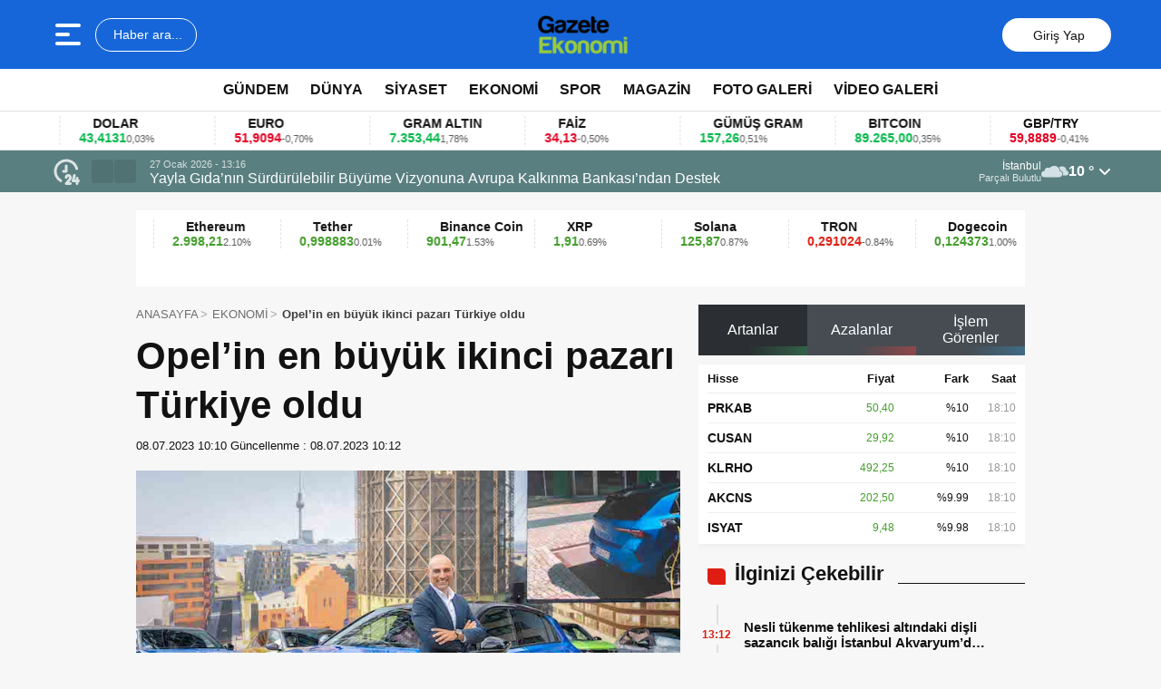

--- FILE ---
content_type: text/html; charset=UTF-8
request_url: https://gazeteekonomi.com/opelin-en-buyuk-ikinci-pazari-turkiye-oldu-h600835.html
body_size: 19245
content:
<!doctype html>
<html lang="tr">
<head>
<meta charset="UTF-8" />
<meta name="viewport" content="width=device-width, initial-scale=1.0, minimum-scale=1.0, maximum-scale=5.0">
<meta name="robots" content="index, follow">
<link rel="shortcut icon" href="https://gazeteekonomi.com/wp-content/uploads/2023/06/gazeteekonomi-letter-logo-kucuk-26x26-1.png" />



<meta property="og:locale" content="tr_TR">
<meta property="og:site_name" content="Gazete Ekonomi - Ekonominin Kalbi">


    <title>Opel&#8217;in en büyük ikinci pazarı Türkiye oldu</title>
    <meta name="description" content="Opel Türkiye, yıl başından bu yana yükselen performansını haziran ayında da sürdürdü. Haziranda 9 bin 109 adetlik satışla toplam pazarda 4’üncü sırada yer alan marka, global Opel pazarları arasında ise en yüksek pazar payına ulaşan ülke oldu ve yılın ilk yarısında 38 bin 718 adetlik satışa ulaştı.Bu başarıda Opel’in en çok tercih edilen modelleri Corsa [&hellip;]">
    <meta property="og:title" content="Opel&#8217;in en büyük ikinci pazarı Türkiye oldu">
    <meta property="og:description" content="Opel Türkiye, yıl başından bu yana yükselen performansını haziran ayında da sürdürdü. Haziranda 9 bin 109 adetlik satışla toplam pazarda 4’üncü sırada yer alan marka, global Opel pazarları arasında ise en yüksek pazar payına ulaşan ülke oldu ve yılın ilk yarısında 38 bin 718 adetlik satışa ulaştı.Bu başarıda Opel’in en çok tercih edilen modelleri Corsa [&hellip;]">
    <meta property="og:url" content="https://gazeteekonomi.com/opelin-en-buyuk-ikinci-pazari-turkiye-oldu-h600835.html">
    <meta property="og:type" content="article">
    <meta property="article:published_time" content="2023-07-08T10:10:21+00:00">
    <meta property="article:modified_time" content="2023-07-08T10:10:21+00:00">
    <meta property="og:image" content="https://gazeteekonomi.com/wp-content/uploads/2023/07/Opel-Turkiye-Genel-Muduru-Emre-Ozocak-1.jpg">
    <meta property="og:image:width" content="1200">
    <meta property="og:image:height" content="630">

    
    <meta name="datePublished" content="2023-07-08T10:10:21+00:00">
    <meta name="dateModified" content="2023-07-08T10:10:21+00:00">
    <meta name="url" content="https://gazeteekonomi.com/opelin-en-buyuk-ikinci-pazari-turkiye-oldu-h600835.html">
    <meta name="articleSection" content="news">
    


    <meta name="twitter:card" content="summary_large_image">
    <meta name="twitter:title" content="Opel&#8217;in en büyük ikinci pazarı Türkiye oldu">
    <meta name="twitter:description" content="Opel Türkiye, yıl başından bu yana yükselen performansını haziran ayında da sürdürdü. Haziranda 9 bin 109 adetlik satışla toplam pazarda 4’üncü sırada yer alan marka, global Opel pazarları arasında ise en yüksek pazar payına ulaşan ülke oldu ve yılın ilk yarısında 38 bin 718 adetlik satışa ulaştı.Bu başarıda Opel’in en çok tercih edilen modelleri Corsa [&hellip;]">
    <meta name="twitter:image" content="https://gazeteekonomi.com/wp-content/uploads/2023/07/Opel-Turkiye-Genel-Muduru-Emre-Ozocak-1.jpg">

<meta name='robots' content='max-image-preview:large' />
<link rel='dns-prefetch' href='//vjs.zencdn.net' />
<link rel='dns-prefetch' href='//cdn.jsdelivr.net' />
<link rel="alternate" type="application/rss+xml" title="Gazete Ekonomi - Ekonominin Kalbi &raquo; Opel&#8217;in en büyük ikinci pazarı Türkiye oldu yorum beslemesi" href="https://gazeteekonomi.com/opelin-en-buyuk-ikinci-pazari-turkiye-oldu-h600835.html/feed" />
<script type="text/javascript">
window._wpemojiSettings = {"baseUrl":"https:\/\/s.w.org\/images\/core\/emoji\/14.0.0\/72x72\/","ext":".png","svgUrl":"https:\/\/s.w.org\/images\/core\/emoji\/14.0.0\/svg\/","svgExt":".svg","source":{"concatemoji":"https:\/\/gazeteekonomi.com\/wp-includes\/js\/wp-emoji-release.min.js?ver=6.2.8"}};
/*! This file is auto-generated */
!function(e,a,t){var n,r,o,i=a.createElement("canvas"),p=i.getContext&&i.getContext("2d");function s(e,t){p.clearRect(0,0,i.width,i.height),p.fillText(e,0,0);e=i.toDataURL();return p.clearRect(0,0,i.width,i.height),p.fillText(t,0,0),e===i.toDataURL()}function c(e){var t=a.createElement("script");t.src=e,t.defer=t.type="text/javascript",a.getElementsByTagName("head")[0].appendChild(t)}for(o=Array("flag","emoji"),t.supports={everything:!0,everythingExceptFlag:!0},r=0;r<o.length;r++)t.supports[o[r]]=function(e){if(p&&p.fillText)switch(p.textBaseline="top",p.font="600 32px Arial",e){case"flag":return s("\ud83c\udff3\ufe0f\u200d\u26a7\ufe0f","\ud83c\udff3\ufe0f\u200b\u26a7\ufe0f")?!1:!s("\ud83c\uddfa\ud83c\uddf3","\ud83c\uddfa\u200b\ud83c\uddf3")&&!s("\ud83c\udff4\udb40\udc67\udb40\udc62\udb40\udc65\udb40\udc6e\udb40\udc67\udb40\udc7f","\ud83c\udff4\u200b\udb40\udc67\u200b\udb40\udc62\u200b\udb40\udc65\u200b\udb40\udc6e\u200b\udb40\udc67\u200b\udb40\udc7f");case"emoji":return!s("\ud83e\udef1\ud83c\udffb\u200d\ud83e\udef2\ud83c\udfff","\ud83e\udef1\ud83c\udffb\u200b\ud83e\udef2\ud83c\udfff")}return!1}(o[r]),t.supports.everything=t.supports.everything&&t.supports[o[r]],"flag"!==o[r]&&(t.supports.everythingExceptFlag=t.supports.everythingExceptFlag&&t.supports[o[r]]);t.supports.everythingExceptFlag=t.supports.everythingExceptFlag&&!t.supports.flag,t.DOMReady=!1,t.readyCallback=function(){t.DOMReady=!0},t.supports.everything||(n=function(){t.readyCallback()},a.addEventListener?(a.addEventListener("DOMContentLoaded",n,!1),e.addEventListener("load",n,!1)):(e.attachEvent("onload",n),a.attachEvent("onreadystatechange",function(){"complete"===a.readyState&&t.readyCallback()})),(e=t.source||{}).concatemoji?c(e.concatemoji):e.wpemoji&&e.twemoji&&(c(e.twemoji),c(e.wpemoji)))}(window,document,window._wpemojiSettings);
</script>
<style type="text/css">
img.wp-smiley,
img.emoji {
	display: inline !important;
	border: none !important;
	box-shadow: none !important;
	height: 1em !important;
	width: 1em !important;
	margin: 0 0.07em !important;
	vertical-align: -0.1em !important;
	background: none !important;
	padding: 0 !important;
}
</style>
	
<link rel='stylesheet' id='classic-theme-styles-css' href='https://gazeteekonomi.com/wp-includes/css/classic-themes.min.css?ver=6.2.8' type='text/css' media='all' />
<style id='global-styles-inline-css' type='text/css'>
body{--wp--preset--color--black: #000000;--wp--preset--color--cyan-bluish-gray: #abb8c3;--wp--preset--color--white: #ffffff;--wp--preset--color--pale-pink: #f78da7;--wp--preset--color--vivid-red: #cf2e2e;--wp--preset--color--luminous-vivid-orange: #ff6900;--wp--preset--color--luminous-vivid-amber: #fcb900;--wp--preset--color--light-green-cyan: #7bdcb5;--wp--preset--color--vivid-green-cyan: #00d084;--wp--preset--color--pale-cyan-blue: #8ed1fc;--wp--preset--color--vivid-cyan-blue: #0693e3;--wp--preset--color--vivid-purple: #9b51e0;--wp--preset--gradient--vivid-cyan-blue-to-vivid-purple: linear-gradient(135deg,rgba(6,147,227,1) 0%,rgb(155,81,224) 100%);--wp--preset--gradient--light-green-cyan-to-vivid-green-cyan: linear-gradient(135deg,rgb(122,220,180) 0%,rgb(0,208,130) 100%);--wp--preset--gradient--luminous-vivid-amber-to-luminous-vivid-orange: linear-gradient(135deg,rgba(252,185,0,1) 0%,rgba(255,105,0,1) 100%);--wp--preset--gradient--luminous-vivid-orange-to-vivid-red: linear-gradient(135deg,rgba(255,105,0,1) 0%,rgb(207,46,46) 100%);--wp--preset--gradient--very-light-gray-to-cyan-bluish-gray: linear-gradient(135deg,rgb(238,238,238) 0%,rgb(169,184,195) 100%);--wp--preset--gradient--cool-to-warm-spectrum: linear-gradient(135deg,rgb(74,234,220) 0%,rgb(151,120,209) 20%,rgb(207,42,186) 40%,rgb(238,44,130) 60%,rgb(251,105,98) 80%,rgb(254,248,76) 100%);--wp--preset--gradient--blush-light-purple: linear-gradient(135deg,rgb(255,206,236) 0%,rgb(152,150,240) 100%);--wp--preset--gradient--blush-bordeaux: linear-gradient(135deg,rgb(254,205,165) 0%,rgb(254,45,45) 50%,rgb(107,0,62) 100%);--wp--preset--gradient--luminous-dusk: linear-gradient(135deg,rgb(255,203,112) 0%,rgb(199,81,192) 50%,rgb(65,88,208) 100%);--wp--preset--gradient--pale-ocean: linear-gradient(135deg,rgb(255,245,203) 0%,rgb(182,227,212) 50%,rgb(51,167,181) 100%);--wp--preset--gradient--electric-grass: linear-gradient(135deg,rgb(202,248,128) 0%,rgb(113,206,126) 100%);--wp--preset--gradient--midnight: linear-gradient(135deg,rgb(2,3,129) 0%,rgb(40,116,252) 100%);--wp--preset--duotone--dark-grayscale: url('#wp-duotone-dark-grayscale');--wp--preset--duotone--grayscale: url('#wp-duotone-grayscale');--wp--preset--duotone--purple-yellow: url('#wp-duotone-purple-yellow');--wp--preset--duotone--blue-red: url('#wp-duotone-blue-red');--wp--preset--duotone--midnight: url('#wp-duotone-midnight');--wp--preset--duotone--magenta-yellow: url('#wp-duotone-magenta-yellow');--wp--preset--duotone--purple-green: url('#wp-duotone-purple-green');--wp--preset--duotone--blue-orange: url('#wp-duotone-blue-orange');--wp--preset--font-size--small: 13px;--wp--preset--font-size--medium: 20px;--wp--preset--font-size--large: 36px;--wp--preset--font-size--x-large: 42px;--wp--preset--spacing--20: 0.44rem;--wp--preset--spacing--30: 0.67rem;--wp--preset--spacing--40: 1rem;--wp--preset--spacing--50: 1.5rem;--wp--preset--spacing--60: 2.25rem;--wp--preset--spacing--70: 3.38rem;--wp--preset--spacing--80: 5.06rem;--wp--preset--shadow--natural: 6px 6px 9px rgba(0, 0, 0, 0.2);--wp--preset--shadow--deep: 12px 12px 50px rgba(0, 0, 0, 0.4);--wp--preset--shadow--sharp: 6px 6px 0px rgba(0, 0, 0, 0.2);--wp--preset--shadow--outlined: 6px 6px 0px -3px rgba(255, 255, 255, 1), 6px 6px rgba(0, 0, 0, 1);--wp--preset--shadow--crisp: 6px 6px 0px rgba(0, 0, 0, 1);}:where(.is-layout-flex){gap: 0.5em;}body .is-layout-flow > .alignleft{float: left;margin-inline-start: 0;margin-inline-end: 2em;}body .is-layout-flow > .alignright{float: right;margin-inline-start: 2em;margin-inline-end: 0;}body .is-layout-flow > .aligncenter{margin-left: auto !important;margin-right: auto !important;}body .is-layout-constrained > .alignleft{float: left;margin-inline-start: 0;margin-inline-end: 2em;}body .is-layout-constrained > .alignright{float: right;margin-inline-start: 2em;margin-inline-end: 0;}body .is-layout-constrained > .aligncenter{margin-left: auto !important;margin-right: auto !important;}body .is-layout-constrained > :where(:not(.alignleft):not(.alignright):not(.alignfull)){max-width: var(--wp--style--global--content-size);margin-left: auto !important;margin-right: auto !important;}body .is-layout-constrained > .alignwide{max-width: var(--wp--style--global--wide-size);}body .is-layout-flex{display: flex;}body .is-layout-flex{flex-wrap: wrap;align-items: center;}body .is-layout-flex > *{margin: 0;}:where(.wp-block-columns.is-layout-flex){gap: 2em;}.has-black-color{color: var(--wp--preset--color--black) !important;}.has-cyan-bluish-gray-color{color: var(--wp--preset--color--cyan-bluish-gray) !important;}.has-white-color{color: var(--wp--preset--color--white) !important;}.has-pale-pink-color{color: var(--wp--preset--color--pale-pink) !important;}.has-vivid-red-color{color: var(--wp--preset--color--vivid-red) !important;}.has-luminous-vivid-orange-color{color: var(--wp--preset--color--luminous-vivid-orange) !important;}.has-luminous-vivid-amber-color{color: var(--wp--preset--color--luminous-vivid-amber) !important;}.has-light-green-cyan-color{color: var(--wp--preset--color--light-green-cyan) !important;}.has-vivid-green-cyan-color{color: var(--wp--preset--color--vivid-green-cyan) !important;}.has-pale-cyan-blue-color{color: var(--wp--preset--color--pale-cyan-blue) !important;}.has-vivid-cyan-blue-color{color: var(--wp--preset--color--vivid-cyan-blue) !important;}.has-vivid-purple-color{color: var(--wp--preset--color--vivid-purple) !important;}.has-black-background-color{background-color: var(--wp--preset--color--black) !important;}.has-cyan-bluish-gray-background-color{background-color: var(--wp--preset--color--cyan-bluish-gray) !important;}.has-white-background-color{background-color: var(--wp--preset--color--white) !important;}.has-pale-pink-background-color{background-color: var(--wp--preset--color--pale-pink) !important;}.has-vivid-red-background-color{background-color: var(--wp--preset--color--vivid-red) !important;}.has-luminous-vivid-orange-background-color{background-color: var(--wp--preset--color--luminous-vivid-orange) !important;}.has-luminous-vivid-amber-background-color{background-color: var(--wp--preset--color--luminous-vivid-amber) !important;}.has-light-green-cyan-background-color{background-color: var(--wp--preset--color--light-green-cyan) !important;}.has-vivid-green-cyan-background-color{background-color: var(--wp--preset--color--vivid-green-cyan) !important;}.has-pale-cyan-blue-background-color{background-color: var(--wp--preset--color--pale-cyan-blue) !important;}.has-vivid-cyan-blue-background-color{background-color: var(--wp--preset--color--vivid-cyan-blue) !important;}.has-vivid-purple-background-color{background-color: var(--wp--preset--color--vivid-purple) !important;}.has-black-border-color{border-color: var(--wp--preset--color--black) !important;}.has-cyan-bluish-gray-border-color{border-color: var(--wp--preset--color--cyan-bluish-gray) !important;}.has-white-border-color{border-color: var(--wp--preset--color--white) !important;}.has-pale-pink-border-color{border-color: var(--wp--preset--color--pale-pink) !important;}.has-vivid-red-border-color{border-color: var(--wp--preset--color--vivid-red) !important;}.has-luminous-vivid-orange-border-color{border-color: var(--wp--preset--color--luminous-vivid-orange) !important;}.has-luminous-vivid-amber-border-color{border-color: var(--wp--preset--color--luminous-vivid-amber) !important;}.has-light-green-cyan-border-color{border-color: var(--wp--preset--color--light-green-cyan) !important;}.has-vivid-green-cyan-border-color{border-color: var(--wp--preset--color--vivid-green-cyan) !important;}.has-pale-cyan-blue-border-color{border-color: var(--wp--preset--color--pale-cyan-blue) !important;}.has-vivid-cyan-blue-border-color{border-color: var(--wp--preset--color--vivid-cyan-blue) !important;}.has-vivid-purple-border-color{border-color: var(--wp--preset--color--vivid-purple) !important;}.has-vivid-cyan-blue-to-vivid-purple-gradient-background{background: var(--wp--preset--gradient--vivid-cyan-blue-to-vivid-purple) !important;}.has-light-green-cyan-to-vivid-green-cyan-gradient-background{background: var(--wp--preset--gradient--light-green-cyan-to-vivid-green-cyan) !important;}.has-luminous-vivid-amber-to-luminous-vivid-orange-gradient-background{background: var(--wp--preset--gradient--luminous-vivid-amber-to-luminous-vivid-orange) !important;}.has-luminous-vivid-orange-to-vivid-red-gradient-background{background: var(--wp--preset--gradient--luminous-vivid-orange-to-vivid-red) !important;}.has-very-light-gray-to-cyan-bluish-gray-gradient-background{background: var(--wp--preset--gradient--very-light-gray-to-cyan-bluish-gray) !important;}.has-cool-to-warm-spectrum-gradient-background{background: var(--wp--preset--gradient--cool-to-warm-spectrum) !important;}.has-blush-light-purple-gradient-background{background: var(--wp--preset--gradient--blush-light-purple) !important;}.has-blush-bordeaux-gradient-background{background: var(--wp--preset--gradient--blush-bordeaux) !important;}.has-luminous-dusk-gradient-background{background: var(--wp--preset--gradient--luminous-dusk) !important;}.has-pale-ocean-gradient-background{background: var(--wp--preset--gradient--pale-ocean) !important;}.has-electric-grass-gradient-background{background: var(--wp--preset--gradient--electric-grass) !important;}.has-midnight-gradient-background{background: var(--wp--preset--gradient--midnight) !important;}.has-small-font-size{font-size: var(--wp--preset--font-size--small) !important;}.has-medium-font-size{font-size: var(--wp--preset--font-size--medium) !important;}.has-large-font-size{font-size: var(--wp--preset--font-size--large) !important;}.has-x-large-font-size{font-size: var(--wp--preset--font-size--x-large) !important;}
.wp-block-navigation a:where(:not(.wp-element-button)){color: inherit;}
:where(.wp-block-columns.is-layout-flex){gap: 2em;}
.wp-block-pullquote{font-size: 1.5em;line-height: 1.6;}
</style>
<link rel='stylesheet' id='ppress-frontend-css' href='https://gazeteekonomi.com/wp-content/plugins/wp-user-avatar/assets/css/frontend.min.css?ver=4.16.8' type='text/css' media='all' />
<link rel='stylesheet' id='ppress-flatpickr-css' href='https://gazeteekonomi.com/wp-content/plugins/wp-user-avatar/assets/flatpickr/flatpickr.min.css?ver=4.16.8' type='text/css' media='all' />
<link rel='stylesheet' id='ppress-select2-css' href='https://gazeteekonomi.com/wp-content/plugins/wp-user-avatar/assets/select2/select2.min.css?ver=6.2.8' type='text/css' media='all' />
<link rel='stylesheet' id='thewp-style-css' href='https://gazeteekonomi.com/wp-content/themes/theHaberV9/style.css?ver=1755957980' type='text/css' media='all' />
<link rel='stylesheet' id='thewp-modul-css' href='https://gazeteekonomi.com/wp-content/themes/theHaberV9/css/modul.css?ver=1758475816' type='text/css' media='all' />
<link rel='stylesheet' id='thewp-swiper-css' href='https://gazeteekonomi.com/wp-content/themes/theHaberV9/css/swiper-bundle.min.css?ver=1758475816' type='text/css' media='all' />
<link rel='stylesheet' id='renk-css' href='https://gazeteekonomi.com/wp-content/themes/theHaberV9/renk.css?ver=1758478720' type='text/css' media='all' />
<link rel='stylesheet' id='videojs-css-css' href='https://vjs.zencdn.net/8.9.0/video-js.css?ver=6.2.8' type='text/css' media='all' />
<script type='text/javascript' src='https://gazeteekonomi.com/wp-includes/js/jquery/jquery.min.js?ver=3.6.4' id='jquery-core-js'></script>
<script type='text/javascript' src='https://gazeteekonomi.com/wp-includes/js/jquery/jquery-migrate.min.js?ver=3.4.0' id='jquery-migrate-js'></script>
<script type='text/javascript' src='https://gazeteekonomi.com/wp-content/plugins/wp-user-avatar/assets/flatpickr/flatpickr.min.js?ver=4.16.8' id='ppress-flatpickr-js'></script>
<script type='text/javascript' src='https://gazeteekonomi.com/wp-content/plugins/wp-user-avatar/assets/select2/select2.min.js?ver=4.16.8' id='ppress-select2-js'></script>
<link rel="https://api.w.org/" href="https://gazeteekonomi.com/wp-json/" /><link rel="alternate" type="application/json" href="https://gazeteekonomi.com/wp-json/wp/v2/posts/600835" /><link rel="EditURI" type="application/rsd+xml" title="RSD" href="https://gazeteekonomi.com/xmlrpc.php?rsd" />
<link rel="wlwmanifest" type="application/wlwmanifest+xml" href="https://gazeteekonomi.com/wp-includes/wlwmanifest.xml" />

<link rel="canonical" href="https://gazeteekonomi.com/opelin-en-buyuk-ikinci-pazari-turkiye-oldu-h600835.html" />
<link rel='shortlink' href='https://gazeteekonomi.com/?p=600835' />
<link rel="alternate" type="application/json+oembed" href="https://gazeteekonomi.com/wp-json/oembed/1.0/embed?url=https%3A%2F%2Fgazeteekonomi.com%2Fopelin-en-buyuk-ikinci-pazari-turkiye-oldu-h600835.html" />
<link rel="alternate" type="text/xml+oembed" href="https://gazeteekonomi.com/wp-json/oembed/1.0/embed?url=https%3A%2F%2Fgazeteekonomi.com%2Fopelin-en-buyuk-ikinci-pazari-turkiye-oldu-h600835.html&#038;format=xml" />



<link rel="preconnect" href="https://fonts.googleapis.com">
<link rel="preconnect" href="https://fonts.gstatic.com" crossorigin>
<link rel="preload" as="style" href="https://fonts.googleapis.com/css2?family=:wght@400;500;600;700&#038;family=Merriweather:wght@400;500;600;700&#038;display=swap" onload="this.onload=null;this.rel='stylesheet'">
<noscript><link rel="stylesheet" href="https://fonts.googleapis.com/css2?family=:wght@400;500;600;700&#038;family=Merriweather:wght@400;500;600;700&#038;display=swap"></noscript>


<noscript>
<link rel="stylesheet" href="https://gazeteekonomi.com/wp-content/themes/theHaberV9/css/swiper-bundle.min.css" />
</noscript>

<link rel="preload" href="https://gazeteekonomi.com/wp-content/themes/theHaberV9/js/iconify3.1.0.min.js" as="script">
<script src="https://gazeteekonomi.com/wp-content/themes/theHaberV9/js/iconify3.1.0.min.js" defer onload="if (typeof Iconify !== 'undefined' && Iconify.scan) Iconify.scan();"></script>




</head>

<body class="post-template-default single single-post postid-600835 single-format-standard">
<svg xmlns="http://www.w3.org/2000/svg" viewBox="0 0 0 0" width="0" height="0" focusable="false" role="none" style="visibility: hidden; position: absolute; left: -9999px; overflow: hidden;" ><defs><filter id="wp-duotone-dark-grayscale"><feColorMatrix color-interpolation-filters="sRGB" type="matrix" values=" .299 .587 .114 0 0 .299 .587 .114 0 0 .299 .587 .114 0 0 .299 .587 .114 0 0 " /><feComponentTransfer color-interpolation-filters="sRGB" ><feFuncR type="table" tableValues="0 0.49803921568627" /><feFuncG type="table" tableValues="0 0.49803921568627" /><feFuncB type="table" tableValues="0 0.49803921568627" /><feFuncA type="table" tableValues="1 1" /></feComponentTransfer><feComposite in2="SourceGraphic" operator="in" /></filter></defs></svg><svg xmlns="http://www.w3.org/2000/svg" viewBox="0 0 0 0" width="0" height="0" focusable="false" role="none" style="visibility: hidden; position: absolute; left: -9999px; overflow: hidden;" ><defs><filter id="wp-duotone-grayscale"><feColorMatrix color-interpolation-filters="sRGB" type="matrix" values=" .299 .587 .114 0 0 .299 .587 .114 0 0 .299 .587 .114 0 0 .299 .587 .114 0 0 " /><feComponentTransfer color-interpolation-filters="sRGB" ><feFuncR type="table" tableValues="0 1" /><feFuncG type="table" tableValues="0 1" /><feFuncB type="table" tableValues="0 1" /><feFuncA type="table" tableValues="1 1" /></feComponentTransfer><feComposite in2="SourceGraphic" operator="in" /></filter></defs></svg><svg xmlns="http://www.w3.org/2000/svg" viewBox="0 0 0 0" width="0" height="0" focusable="false" role="none" style="visibility: hidden; position: absolute; left: -9999px; overflow: hidden;" ><defs><filter id="wp-duotone-purple-yellow"><feColorMatrix color-interpolation-filters="sRGB" type="matrix" values=" .299 .587 .114 0 0 .299 .587 .114 0 0 .299 .587 .114 0 0 .299 .587 .114 0 0 " /><feComponentTransfer color-interpolation-filters="sRGB" ><feFuncR type="table" tableValues="0.54901960784314 0.98823529411765" /><feFuncG type="table" tableValues="0 1" /><feFuncB type="table" tableValues="0.71764705882353 0.25490196078431" /><feFuncA type="table" tableValues="1 1" /></feComponentTransfer><feComposite in2="SourceGraphic" operator="in" /></filter></defs></svg><svg xmlns="http://www.w3.org/2000/svg" viewBox="0 0 0 0" width="0" height="0" focusable="false" role="none" style="visibility: hidden; position: absolute; left: -9999px; overflow: hidden;" ><defs><filter id="wp-duotone-blue-red"><feColorMatrix color-interpolation-filters="sRGB" type="matrix" values=" .299 .587 .114 0 0 .299 .587 .114 0 0 .299 .587 .114 0 0 .299 .587 .114 0 0 " /><feComponentTransfer color-interpolation-filters="sRGB" ><feFuncR type="table" tableValues="0 1" /><feFuncG type="table" tableValues="0 0.27843137254902" /><feFuncB type="table" tableValues="0.5921568627451 0.27843137254902" /><feFuncA type="table" tableValues="1 1" /></feComponentTransfer><feComposite in2="SourceGraphic" operator="in" /></filter></defs></svg><svg xmlns="http://www.w3.org/2000/svg" viewBox="0 0 0 0" width="0" height="0" focusable="false" role="none" style="visibility: hidden; position: absolute; left: -9999px; overflow: hidden;" ><defs><filter id="wp-duotone-midnight"><feColorMatrix color-interpolation-filters="sRGB" type="matrix" values=" .299 .587 .114 0 0 .299 .587 .114 0 0 .299 .587 .114 0 0 .299 .587 .114 0 0 " /><feComponentTransfer color-interpolation-filters="sRGB" ><feFuncR type="table" tableValues="0 0" /><feFuncG type="table" tableValues="0 0.64705882352941" /><feFuncB type="table" tableValues="0 1" /><feFuncA type="table" tableValues="1 1" /></feComponentTransfer><feComposite in2="SourceGraphic" operator="in" /></filter></defs></svg><svg xmlns="http://www.w3.org/2000/svg" viewBox="0 0 0 0" width="0" height="0" focusable="false" role="none" style="visibility: hidden; position: absolute; left: -9999px; overflow: hidden;" ><defs><filter id="wp-duotone-magenta-yellow"><feColorMatrix color-interpolation-filters="sRGB" type="matrix" values=" .299 .587 .114 0 0 .299 .587 .114 0 0 .299 .587 .114 0 0 .299 .587 .114 0 0 " /><feComponentTransfer color-interpolation-filters="sRGB" ><feFuncR type="table" tableValues="0.78039215686275 1" /><feFuncG type="table" tableValues="0 0.94901960784314" /><feFuncB type="table" tableValues="0.35294117647059 0.47058823529412" /><feFuncA type="table" tableValues="1 1" /></feComponentTransfer><feComposite in2="SourceGraphic" operator="in" /></filter></defs></svg><svg xmlns="http://www.w3.org/2000/svg" viewBox="0 0 0 0" width="0" height="0" focusable="false" role="none" style="visibility: hidden; position: absolute; left: -9999px; overflow: hidden;" ><defs><filter id="wp-duotone-purple-green"><feColorMatrix color-interpolation-filters="sRGB" type="matrix" values=" .299 .587 .114 0 0 .299 .587 .114 0 0 .299 .587 .114 0 0 .299 .587 .114 0 0 " /><feComponentTransfer color-interpolation-filters="sRGB" ><feFuncR type="table" tableValues="0.65098039215686 0.40392156862745" /><feFuncG type="table" tableValues="0 1" /><feFuncB type="table" tableValues="0.44705882352941 0.4" /><feFuncA type="table" tableValues="1 1" /></feComponentTransfer><feComposite in2="SourceGraphic" operator="in" /></filter></defs></svg><svg xmlns="http://www.w3.org/2000/svg" viewBox="0 0 0 0" width="0" height="0" focusable="false" role="none" style="visibility: hidden; position: absolute; left: -9999px; overflow: hidden;" ><defs><filter id="wp-duotone-blue-orange"><feColorMatrix color-interpolation-filters="sRGB" type="matrix" values=" .299 .587 .114 0 0 .299 .587 .114 0 0 .299 .587 .114 0 0 .299 .587 .114 0 0 " /><feComponentTransfer color-interpolation-filters="sRGB" ><feFuncR type="table" tableValues="0.098039215686275 1" /><feFuncG type="table" tableValues="0 0.66274509803922" /><feFuncB type="table" tableValues="0.84705882352941 0.41960784313725" /><feFuncA type="table" tableValues="1 1" /></feComponentTransfer><feComposite in2="SourceGraphic" operator="in" /></filter></defs></svg>
<div class="reklamCerceve">
</div>

<header>
<div class="header">
<div class="ortala_header">

<div class="menuarama">
<button id="hamburger-icon" class="hamburger-icon" aria-label="Menüyü aç" title="Menüyü aç"><svg xmlns="http://www.w3.org/2000/svg" width="40" height="40" viewBox="0 0 20 20"><rect width="20" height="20" fill="none"/><path fill="currentColor" fill-rule="evenodd" d="M3 5a1 1 0 0 1 1-1h12a1 1 0 1 1 0 2H4a1 1 0 0 1-1-1m0 5a1 1 0 0 1 1-1h6a1 1 0 1 1 0 2H4a1 1 0 0 1-1-1m0 5a1 1 0 0 1 1-1h12a1 1 0 1 1 0 2H4a1 1 0 0 1-1-1" clip-rule="evenodd"/></svg></button>
<button id="aramaAc" class="arama-buton">
<span class="iconify" data-icon="material-symbols:search-rounded"></span> Haber ara...
</button>

</div>

<div class="logo">
<a href="https://gazeteekonomi.com/" title="Gazete Ekonomi - Ekonominin Kalbi"><img src="https://gazeteekonomi.com/wp-content/uploads/2023/06/gazeteekonomi-main-txtonly-e1687261250567.png" alt="Gazete Ekonomi - Ekonominin Kalbi" width="230" height="60" loading="eager" fetchpriority="high" class="logo-img"/></a></div>




<div class="sosyal">
<a href="https://www.facebook.com/GztEkonomi" target="_blank" rel="noopener noreferrer nofollow" title="facebook">
<span class="iconify" data-icon="gg:facebook" data-inline="false"></span>
</a><a href="https://x.com/gazeteekonomi" target="_blank" rel="noopener noreferrer nofollow" title="twitter">
<span class="iconify" data-icon="ri:twitter-x-line" data-inline="false"></span>
</a><a href="https://instagram.com/" target="_blank" rel="noopener noreferrer nofollow" title="instagram">
<span class="iconify" data-icon="streamline:instagram-solid" data-inline="false"></span>
</a><a href="https://www.youtube.com/" target="_blank" rel="noopener noreferrer nofollow" title="youtube">
<span class="iconify" data-icon="tdesign:logo-youtube-filled" data-inline="false"></span>
</a><a class="giris" href="https://gazeteekonomi.com/giris-yap" title="Giriş Yap">
<span class="iconify" data-icon="material-symbols:person-outline-rounded"></span>
<strong>Giriş Yap</strong>
</a>
</div>

</div>
</div>

<div class="nav">
<div class="genelortala_header">
<nav>
<nav class="header-menu"><ul><li id="menu-item-600050" class="menu-item menu-item-type-taxonomy menu-item-object-category menu-item-600050"><a href="https://gazeteekonomi.com/category/gundem">GÜNDEM</a></li>
<li id="menu-item-600048" class="menu-item menu-item-type-taxonomy menu-item-object-category menu-item-600048"><a href="https://gazeteekonomi.com/category/dunya">DÜNYA</a></li>
<li id="menu-item-600052" class="menu-item menu-item-type-taxonomy menu-item-object-category menu-item-600052"><a href="https://gazeteekonomi.com/category/siyaset">SİYASET</a></li>
<li id="menu-item-600049" class="menu-item menu-item-type-taxonomy menu-item-object-category current-post-ancestor current-menu-parent current-post-parent menu-item-has-children menu-item-600049"><a href="https://gazeteekonomi.com/category/ekonomi">EKONOMİ</a>
<ul class="sub-menu">
	<li id="menu-item-609591" class="menu-item menu-item-type-post_type menu-item-object-page menu-item-609591"><a href="https://gazeteekonomi.com/piyasalar">PİYASALAR</a></li>
	<li id="menu-item-600082" class="menu-item menu-item-type-post_type menu-item-object-page menu-item-600082"><a href="https://gazeteekonomi.com/canli-borsa">CANLI BORSA</a></li>
	<li id="menu-item-600083" class="menu-item menu-item-type-post_type menu-item-object-page menu-item-600083"><a href="https://gazeteekonomi.com/hisseler">HİSSELER</a></li>
	<li id="menu-item-600084" class="menu-item menu-item-type-post_type menu-item-object-page menu-item-600084"><a href="https://gazeteekonomi.com/pariteler">PARİTELER</a></li>
</ul>
</li>
<li id="menu-item-600053" class="menu-item menu-item-type-taxonomy menu-item-object-category menu-item-has-children menu-item-600053"><a href="https://gazeteekonomi.com/category/spor">SPOR</a>
<ul class="sub-menu">
	<li id="menu-item-600085" class="menu-item menu-item-type-post_type menu-item-object-page menu-item-600085"><a href="https://gazeteekonomi.com/canli-sonuclar">CANLI SONUÇLAR</a></li>
	<li id="menu-item-600086" class="menu-item menu-item-type-post_type menu-item-object-page menu-item-600086"><a href="https://gazeteekonomi.com/fikstur">FİKSTÜR</a></li>
	<li id="menu-item-600087" class="menu-item menu-item-type-post_type menu-item-object-page menu-item-600087"><a href="https://gazeteekonomi.com/puan-durumu">PUAN DURUMU</a></li>
</ul>
</li>
<li id="menu-item-600051" class="menu-item menu-item-type-taxonomy menu-item-object-category menu-item-has-children menu-item-600051"><a href="https://gazeteekonomi.com/category/magazin">MAGAZİN</a>
<ul class="sub-menu">
	<li id="menu-item-600088" class="menu-item menu-item-type-post_type menu-item-object-page menu-item-600088"><a href="https://gazeteekonomi.com/burclar">BURÇLAR</a></li>
</ul>
</li>
<li id="menu-item-600054" class="menu-item menu-item-type-taxonomy menu-item-object-category menu-item-600054"><a href="https://gazeteekonomi.com/category/foto-galeri">FOTO GALERİ</a></li>
<li id="menu-item-600055" class="menu-item menu-item-type-taxonomy menu-item-object-category menu-item-600055"><a href="https://gazeteekonomi.com/category/video-galeri">VİDEO GALERİ</a></li>
</ul></nav></nav>
</div>
</div>

</header>
<div class="temizle"></div>

<section id="anafinans">
<div class="genelortala_header">

<div class="swiper ust_finans">
<div class="swiper-wrapper">
<div class="swiper-slide">
<div class="finans-item">
<div class="finans-baslik">BIST 100 <span class="iconify" data-icon="material-symbols:arrow-warm-up-rounded" data-inline="false"></span></div>
<div class="finans-fiyat up">
13.407,44 <span class="fark">2,29%</span>
</div>
</div>
</div>
<div class="swiper-slide">
<div class="finans-item">
<div class="finans-baslik">DOLAR <span class="iconify" data-icon="material-symbols:arrow-warm-up-rounded" data-inline="false"></span></div>
<div class="finans-fiyat up">
43,4131 <span class="fark">0,03%</span>
</div>
</div>
</div>
<div class="swiper-slide">
<div class="finans-item">
<div class="finans-baslik">EURO <span class="iconify" data-icon="material-symbols:arrow-cool-down-rounded" data-inline="false"></span></div>
<div class="finans-fiyat down">
51,9094 <span class="fark">-0,70%</span>
</div>
</div>
</div>
<div class="swiper-slide">
<div class="finans-item">
<div class="finans-baslik">GRAM ALTIN <span class="iconify" data-icon="material-symbols:arrow-warm-up-rounded" data-inline="false"></span></div>
<div class="finans-fiyat up">
7.353,44 <span class="fark">1,78%</span>
</div>
</div>
</div>
<div class="swiper-slide">
<div class="finans-item">
<div class="finans-baslik">FAİZ <span class="iconify" data-icon="material-symbols:arrow-cool-down-rounded" data-inline="false"></span></div>
<div class="finans-fiyat down">
34,13 <span class="fark">-0,50%</span>
</div>
</div>
</div>
<div class="swiper-slide">
<div class="finans-item">
<div class="finans-baslik">GÜMÜŞ GRAM <span class="iconify" data-icon="material-symbols:arrow-warm-up-rounded" data-inline="false"></span></div>
<div class="finans-fiyat up">
157,26 <span class="fark">0,51%</span>
</div>
</div>
</div>
<div class="swiper-slide">
<div class="finans-item">
<div class="finans-baslik">BITCOIN <span class="iconify" data-icon="material-symbols:arrow-warm-up-rounded" data-inline="false"></span></div>
<div class="finans-fiyat up">
89.265,00 <span class="fark">0,35%</span>
</div>
</div>
</div>
<div class="swiper-slide">
<div class="finans-item">
<div class="finans-baslik">GBP/TRY <span class="iconify" data-icon="material-symbols:arrow-cool-down-rounded" data-inline="false"></span></div>
<div class="finans-fiyat down">
59,8889 <span class="fark">-0,41%</span>
</div>
</div>
</div>
<div class="swiper-slide">
<div class="finans-item">
<div class="finans-baslik">EUR/USD <span class="iconify" data-icon="material-symbols:arrow-cool-down-rounded" data-inline="false"></span></div>
<div class="finans-fiyat down">
1,1948 <span class="fark">-0,77%</span>
</div>
</div>
</div>
<div class="swiper-slide">
<div class="finans-item">
<div class="finans-baslik">BRENT <span class="iconify" data-icon="material-symbols:arrow-warm-up-rounded" data-inline="false"></span></div>
<div class="finans-fiyat up">
68,06 <span class="fark">0,73%</span>
</div>
</div>
</div>
<div class="swiper-slide">
<div class="finans-item">
<div class="finans-baslik">ÇEYREK ALTIN <span class="iconify" data-icon="material-symbols:arrow-warm-up-rounded" data-inline="false"></span></div>
<div class="finans-fiyat up">
12.022,87 <span class="fark">1,78%</span>
</div>
</div>
</div>
</div>
</div>

</div>
</section>

<div class="hdrsndk_bir"><section id="son_dakika">
<div class="ortala_header">
<div class="son_butonlar">
<span class="mingcute--hours-line"></span>
<div class="son_dakika_prev">
<span class="iconify" data-icon="mdi:chevron-left" data-inline="false"></span>
</div>
<div class="son_dakika_next">
<span class="iconify" data-icon="mdi:chevron-right" data-inline="false"></span>
</div>
</div>

<div class="swiper ust_son_dakika swiper-container">
<div class="swiper-wrapper">


<div class="swiper-slide">
<span class="saat">27 Ocak 2026 - 13:16</span>
<a href="https://gazeteekonomi.com/yayla-gidanin-surdurulebilir-buyume-vizyonuna-avrupa-kalkinma-bankasindan-destek-h611290.html" title="Yayla Gıda’nın Sürdürülebilir Büyüme Vizyonuna Avrupa Kalkınma Bankası’ndan Destek">
Yayla Gıda’nın Sürdürülebilir Büyüme Vizyonuna Avrupa Kalkınma Bankası’ndan Destek</a>
</div>


<div class="swiper-slide">
<span class="saat">21 Ocak 2026 - 13:08</span>
<a href="https://gazeteekonomi.com/ramazanda-gida-denetimleri-artarak-devam-edecek-h611263.html" title="RAMAZANDA GIDA DENETİMLERİ ARTARAK DEVAM EDECEK">
RAMAZANDA GIDA DENETİMLERİ ARTARAK DEVAM EDECEK</a>
</div>


<div class="swiper-slide">
<span class="saat">20 Ocak 2026 - 12:04</span>
<a href="https://gazeteekonomi.com/deik-turkiye-cin-is-konseyinin-yeni-baskani-aydin-mistacoglu-oldu-h611260.html" title="DEİK Türkiye-Çin İş Konseyi’nin yeni başkanı Aydın Mıstaçoğlu oldu">
DEİK Türkiye-Çin İş Konseyi’nin yeni başkanı Aydın Mıstaçoğlu oldu</a>
</div>


<div class="swiper-slide">
<span class="saat">20 Ocak 2026 - 10:07</span>
<a href="https://gazeteekonomi.com/ihracatin-kahramanlari-bursada-bulusuyor-h611257.html" title="İhracat’ın Kahramanları Bursa’da buluşuyor">
İhracat’ın Kahramanları Bursa’da buluşuyor</a>
</div>


<div class="swiper-slide">
<span class="saat">17 Ocak 2026 - 09:10</span>
<a href="https://gazeteekonomi.com/iyilige-onderlik-etti-juri-ozel-odulunun-sahibi-oldu-h611251.html" title="İyiliğe önderlik etti Jüri Özel Ödülü’nün sahibi oldu">
İyiliğe önderlik etti Jüri Özel Ödülü’nün sahibi oldu</a>
</div>


<div class="swiper-slide">
<span class="saat">16 Ocak 2026 - 07:14</span>
<a href="https://gazeteekonomi.com/tusiadda-ozan-diren-donemi-h611244.html" title="TÜSİAD’da Ozan Diren dönemi">
TÜSİAD’da Ozan Diren dönemi</a>
</div>


<div class="swiper-slide">
<span class="saat">12 Ocak 2026 - 08:53</span>
<a href="https://gazeteekonomi.com/girisimci-kadinlara-is-alani-acti-liderlik-odulunu-aldi-h611227.html" title="Girişimci kadınlara iş alanı açtı liderlik ödülünü aldı">
Girişimci kadınlara iş alanı açtı liderlik ödülünü aldı</a>
</div>


<div class="swiper-slide">
<span class="saat">10 Ocak 2026 - 19:25</span>
<a href="https://gazeteekonomi.com/egdden-celal-topraka-yasam-boyu-onur-odulu-h611220.html" title="EGD’den Celal Toprak’a “Yaşam Boyu Onur Ödülü”">
EGD’den Celal Toprak’a “Yaşam Boyu Onur Ödülü”</a>
</div>


<div class="swiper-slide">
<span class="saat">10 Ocak 2026 - 19:22</span>
<a href="https://gazeteekonomi.com/8-yilinda-kadin-girisimciliginin-yildizlari-belirlendi-h611217.html" title="8. YILINDA KADIN GİRİŞİMCİLİĞİNİN YILDIZLARI BELİRLENDİ">
8. YILINDA KADIN GİRİŞİMCİLİĞİNİN YILDIZLARI BELİRLENDİ</a>
</div>


<div class="swiper-slide">
<span class="saat">2 Ocak 2026 - 19:52</span>
<a href="https://gazeteekonomi.com/8-kadin-girisimcileri-destekleme-zirvesi-programi-aciklandi-h611200.html" title="8.Kadın Girişimcileri Destekleme Zirvesi programı açıklandı">
8.Kadın Girişimcileri Destekleme Zirvesi programı açıklandı</a>
</div>


</div>
</div>

<div class="header_havadurumu">
<div class="bilgiler">
<strong class="havaSehir">İstanbul</strong>
<span class="havaBilgi">Parçalı Bulutlu</span>
</div>
<img class="havaImg" src="/thewpcache/04n.svg?v=202601281615" alt="İstanbul hava durumu" width="30" height="30">
<div class="hava_dropdown_toggle">10 ° <svg xmlns="http://www.w3.org/2000/svg" aria-hidden="true" role="img" width="0.88em" height="1em" viewBox="0 0 448 512" data-icon="fa6-solid:angle-down" class="havadurumu-icon iconify iconify--fa6-solid"><path fill="currentColor" d="M201.4 374.6c12.5 12.5 32.8 12.5 45.3 0l160-160c12.5-12.5 12.5-32.8 0-45.3s-32.8-12.5-45.3 0L224 306.7L86.6 169.4c-12.5-12.5-32.8-12.5-45.3 0s-12.5 32.8 0 45.3l160 160z"></path></div>
<div class="hava_dropdown" style="display:none;">
<ul>
<li data-il="Adana">Adana</li><li data-il="Adıyaman">Adıyaman</li><li data-il="Afyonkarahisar">Afyonkarahisar</li><li data-il="Ağrı">Ağrı</li><li data-il="Aksaray">Aksaray</li><li data-il="Amasya">Amasya</li><li data-il="Ankara">Ankara</li><li data-il="Antalya">Antalya</li><li data-il="Ardahan">Ardahan</li><li data-il="Artvin">Artvin</li><li data-il="Aydın">Aydın</li><li data-il="Balıkesir">Balıkesir</li><li data-il="Bartın">Bartın</li><li data-il="Batman">Batman</li><li data-il="Bayburt">Bayburt</li><li data-il="Bilecik">Bilecik</li><li data-il="Bingöl">Bingöl</li><li data-il="Bitlis">Bitlis</li><li data-il="Bolu">Bolu</li><li data-il="Burdur">Burdur</li><li data-il="Bursa">Bursa</li><li data-il="Çanakkale">Çanakkale</li><li data-il="Çankırı">Çankırı</li><li data-il="Çorum">Çorum</li><li data-il="Denizli">Denizli</li><li data-il="Diyarbakır">Diyarbakır</li><li data-il="Düzce">Düzce</li><li data-il="Edirne">Edirne</li><li data-il="Elazığ">Elazığ</li><li data-il="Erzincan">Erzincan</li><li data-il="Erzurum">Erzurum</li><li data-il="Eskişehir">Eskişehir</li><li data-il="Gaziantep">Gaziantep</li><li data-il="Giresun">Giresun</li><li data-il="Gümüşhane">Gümüşhane</li><li data-il="Hakkari">Hakkari</li><li data-il="Hatay">Hatay</li><li data-il="Iğdır">Iğdır</li><li data-il="Isparta">Isparta</li><li data-il="İstanbul">İstanbul</li><li data-il="İzmir">İzmir</li><li data-il="Kahramanmaraş">Kahramanmaraş</li><li data-il="Karabük">Karabük</li><li data-il="Karaman">Karaman</li><li data-il="Kars">Kars</li><li data-il="Kastamonu">Kastamonu</li><li data-il="Kayseri">Kayseri</li><li data-il="Kırıkkale">Kırıkkale</li><li data-il="Kırklareli">Kırklareli</li><li data-il="Kırşehir">Kırşehir</li><li data-il="Kilis">Kilis</li><li data-il="Kocaeli">Kocaeli</li><li data-il="Konya">Konya</li><li data-il="Kütahya">Kütahya</li><li data-il="Malatya">Malatya</li><li data-il="Manisa">Manisa</li><li data-il="Mardin">Mardin</li><li data-il="Mersin">Mersin</li><li data-il="Muğla">Muğla</li><li data-il="Muş">Muş</li><li data-il="Nevşehir">Nevşehir</li><li data-il="Niğde">Niğde</li><li data-il="Ordu">Ordu</li><li data-il="Osmaniye">Osmaniye</li><li data-il="Rize">Rize</li><li data-il="Sakarya">Sakarya</li><li data-il="Samsun">Samsun</li><li data-il="Siirt">Siirt</li><li data-il="Sinop">Sinop</li><li data-il="Sivas">Sivas</li><li data-il="Şanlıurfa">Şanlıurfa</li><li data-il="Şırnak">Şırnak</li><li data-il="Tekirdağ">Tekirdağ</li><li data-il="Tokat">Tokat</li><li data-il="Trabzon">Trabzon</li><li data-il="Tunceli">Tunceli</li><li data-il="Uşak">Uşak</li><li data-il="Van">Van</li><li data-il="Yalova">Yalova</li><li data-il="Yozgat">Yozgat</li><li data-il="Zonguldak">Zonguldak</li></ul>
</div>
</div>

</div>
</section>
</div>
<div class="temizle"></div>

<style>
.header {
background: var(--mavi);
}
.nav.sticky {
background: var(--mavi);
}
.nav.sticky nav ul > li > a,
.nav.sticky nav ul > li:hover > a {
color: var(--beyaz);
}
.nav.sticky nav ul > li > a:after {
background: var(--beyazbg);
}
.nav.sticky nav ul li ul li a,
.nav.sticky nav ul li ul > li:hover > a {
color: var(--siyah_color);
}
.nav.sticky nav ul li ul > li > a:after {
background: var(--mavi);
}
</style>
<section id="detay_sayfasi" class="articles">
<div class="ust_bosluk">
<div class="genelortala">
<div style="margin-bottom: 20px;">
<div class="swiper yatay_kripto">
<div class="swiper-wrapper">
<div class="swiper-slide">
    <div class="kripto-item">
        <div class="kripto-baslik">Bitcoin <span class="iconify" data-icon="material-symbols:arrow-warm-up-rounded" data-inline="false"></span></div>
        <div class="kripto-fiyat up">
            89.246 <span class="fark">1.43%</span>
        </div>
    </div>
</div>
<div class="swiper-slide">
    <div class="kripto-item">
        <div class="kripto-baslik">Ethereum <span class="iconify" data-icon="material-symbols:arrow-warm-up-rounded" data-inline="false"></span></div>
        <div class="kripto-fiyat up">
            2.998,21 <span class="fark">2.10%</span>
        </div>
    </div>
</div>
<div class="swiper-slide">
    <div class="kripto-item">
        <div class="kripto-baslik">Tether <span class="iconify" data-icon="material-symbols:arrow-warm-up-rounded" data-inline="false"></span></div>
        <div class="kripto-fiyat up">
            0,998883 <span class="fark">0.01%</span>
        </div>
    </div>
</div>
<div class="swiper-slide">
    <div class="kripto-item">
        <div class="kripto-baslik">Binance Coin <span class="iconify" data-icon="material-symbols:arrow-warm-up-rounded" data-inline="false"></span></div>
        <div class="kripto-fiyat up">
            901,47 <span class="fark">1.53%</span>
        </div>
    </div>
</div>
<div class="swiper-slide">
    <div class="kripto-item">
        <div class="kripto-baslik">XRP <span class="iconify" data-icon="material-symbols:arrow-warm-up-rounded" data-inline="false"></span></div>
        <div class="kripto-fiyat up">
            1,91 <span class="fark">0.69%</span>
        </div>
    </div>
</div>
<div class="swiper-slide">
    <div class="kripto-item">
        <div class="kripto-baslik">Solana <span class="iconify" data-icon="material-symbols:arrow-warm-up-rounded" data-inline="false"></span></div>
        <div class="kripto-fiyat up">
            125,87 <span class="fark">0.87%</span>
        </div>
    </div>
</div>
<div class="swiper-slide">
    <div class="kripto-item">
        <div class="kripto-baslik">TRON <span class="iconify" data-icon="material-symbols:arrow-cool-down-rounded" data-inline="false"></span></div>
        <div class="kripto-fiyat down">
            0,291024 <span class="fark">-0.84%</span>
        </div>
    </div>
</div>
<div class="swiper-slide">
    <div class="kripto-item">
        <div class="kripto-baslik">Dogecoin <span class="iconify" data-icon="material-symbols:arrow-warm-up-rounded" data-inline="false"></span></div>
        <div class="kripto-fiyat up">
            0,124373 <span class="fark">1.00%</span>
        </div>
    </div>
</div>
<div class="swiper-slide">
    <div class="kripto-item">
        <div class="kripto-baslik">Cardano <span class="iconify" data-icon="material-symbols:arrow-warm-up-rounded" data-inline="false"></span></div>
        <div class="kripto-fiyat up">
            0,356809 <span class="fark">1.39%</span>
        </div>
    </div>
</div>
<div class="swiper-slide">
    <div class="kripto-item">
        <div class="kripto-baslik">Avalanche <span class="iconify" data-icon="material-symbols:arrow-warm-up-rounded" data-inline="false"></span></div>
        <div class="kripto-fiyat up">
            12 <span class="fark">2.55%</span>
        </div>
    </div>
</div>
<div class="swiper-slide">
    <div class="kripto-item">
        <div class="kripto-baslik">Dai <span class="iconify" data-icon="material-symbols:arrow-warm-up-rounded" data-inline="false"></span></div>
        <div class="kripto-fiyat up">
            0,999869 <span class="fark">0.00%</span>
        </div>
    </div>
</div>
<div class="swiper-slide">
    <div class="kripto-item">
        <div class="kripto-baslik">Wrapped Solana <span class="iconify" data-icon="material-symbols:arrow-warm-up-rounded" data-inline="false"></span></div>
        <div class="kripto-fiyat up">
            125,81 <span class="fark">0.94%</span>
        </div>
    </div>
</div>
<div class="swiper-slide">
    <div class="kripto-item">
        <div class="kripto-baslik">Arbitrum B. USDT <span class="iconify" data-icon="material-symbols:arrow-warm-up-rounded" data-inline="false"></span></div>
        <div class="kripto-fiyat up">
            0,999951 <span class="fark">0.02%</span>
        </div>
    </div>
</div>
<div class="swiper-slide">
    <div class="kripto-item">
        <div class="kripto-baslik">Polygon B. USDT <span class="iconify" data-icon="material-symbols:arrow-warm-up-rounded" data-inline="false"></span></div>
        <div class="kripto-fiyat up">
            1 <span class="fark">0.05%</span>
        </div>
    </div>
</div>
<div class="swiper-slide">
    <div class="kripto-item">
        <div class="kripto-baslik">Polygon PoS Bridged DAI (Polygon POS) <span class="iconify" data-icon="material-symbols:arrow-cool-down-rounded" data-inline="false"></span></div>
        <div class="kripto-fiyat down">
            0,999833 <span class="fark">-0.01%</span>
        </div>
    </div>
</div>
</div>
</div>
</div>
<div class="temizle"></div>
<div class="sol">
<ul class="thewp_sayfayolu"><li><a href="https://gazeteekonomi.com/">ANASAYFA</a></li><li><a href="https://gazeteekonomi.com/category/ekonomi">EKONOMİ</a></li><li><strong>Opel&#8217;in en büyük ikinci pazarı Türkiye oldu</strong></li></ul><div class="article-title">
<h1 class="title">Opel&#8217;in en büyük ikinci pazarı Türkiye oldu</h1>
</div>
<div class="dateshare">
  <div class="article-date">
  <ul>
    <li>
  <span>08.07.2023 10:10</span>
  <strong>Güncellenme : </strong>
  <span>08.07.2023 10:12</span>
  </li>
    </ul>
  </div>
</div>
<div class="temizle"></div>
<article id="articleBody" property="articleBody">
<div class="one_cikan">
<img src="https://gazeteekonomi.com/wp-content/uploads/2023/07/Opel-Turkiye-Genel-Muduru-Emre-Ozocak-1.jpg" width="665" height="443" alt="Opel Türkiye Genel Müdürü Emre Özocak-1" alt="Opel&#8217;in en büyük ikinci pazarı Türkiye oldu" class="icerik-resim" loading="lazy"/></div>
<div class="temizle"></div>
<div class="one_cikan">
  </div>
<div class="article-share">
<div id="ttsControls">
<button id="ttsPlayBtn" title="Sesli Oku">
<span class="iconify" data-icon="ix:sound-loud-filled"></span>
</button>
<button id="ttsStopBtn" title="Durdur" style="display: none;">
<span class="iconify" data-icon="ix:sound-mute-filled"></span>
</button>
</div>
<a href="https://www.facebook.com/sharer/sharer.php?u=https://gazeteekonomi.com/opelin-en-buyuk-ikinci-pazari-turkiye-oldu-h600835.html" target="_blank" rel="nofollow noopener">
<span class="iconify" data-icon="ri:facebook-fill"></span>
</a>
<a href="https://twitter.com/intent/tweet?url=https://gazeteekonomi.com/opelin-en-buyuk-ikinci-pazari-turkiye-oldu-h600835.html" target="_blank" rel="nofollow noopener">
<span class="iconify" data-icon="mynaui:brand-x"></span>
</a>
<a href="https://www.linkedin.com/shareArticle?mini=true&url=https://gazeteekonomi.com/opelin-en-buyuk-ikinci-pazari-turkiye-oldu-h600835.html" target="_blank" rel="nofollow noopener">
<span class="iconify" data-icon="entypo-social:linkedin"></span>
</a>
<a href="https://api.whatsapp.com/send?text=https://gazeteekonomi.com/opelin-en-buyuk-ikinci-pazari-turkiye-oldu-h600835.html" target="_blank" rel="nofollow noopener">
<span class="iconify" data-icon="ic:baseline-whatsapp"></span>
</a>
</div>
<div class="temizle"></div>

<p><strong>Opel Türkiye, yıl başından bu yana yükselen performansını haziran ayında da sürdürdü. Haziranda 9 bin 109 adetlik satışla toplam pazarda 4’üncü sırada yer alan marka, global Opel pazarları arasında ise en yüksek pazar payına ulaşan ülke oldu ve yılın ilk yarısında 38 bin 718 adetlik satışa ulaştı.Bu başarıda Opel’in en çok tercih edilen modelleri Corsa ve Crossland başrolü oynarken, yılın ilk 6 ayında Astra da kısa sürede segmentinde ithal kompakt hatchback modelleri içerisinde liderliğe yükselmesiyle dikkat çekti. </strong></p>
<p>Opel tarihinin en iyi 6 aylık performansını gerçekleştirdiklerini söyleyen Opel Türkiye Genel Müdürü Emre Özocak, ‘’Geçen yıl toplamda 36 bin 725 adet araç satışı gerçekleştirmiştik. Bu yıl ise henüz ilk 6 ayda 38 bin 718 adetlik satışla 2022’yi geride bıraktık. Bu yıl için sene başında planımız 51 bin adet seviyesindeydi. Artan performansımız ve tüketicilerin markamıza olan ilgisi sayesinde bu hedefi 60 bin üstü olarak revize ettik” dedi. Elektrikli otomobil pazarında da Opel’in başarısının artarak devam ettiğini ifade eden Emre Özocak, “Arkamızda bıraktığımız son iki ayda gerçekleştirdiğimiz satışlarımızla elektrikli araç piyasasında oldukça iddialı bir konuma geldik. Mayıs ayında Mokka Elektrik en çok satan elektrikli otomobil modeli olurken, Corsa Elektrik ise haziran ayında Türkiye’nin en çok satan 2. elektrikli otomobili oldu. Elektrikli araçlardaki atağımız yeni lanse ettiğimiz Astra Elektrik’in itici gücüyle sürecek. Hedefimiz yılın en fazla elektrikli araç satan markalarından biri olmak” diye konuştu.</p>
<p>Üstün Alman teknolojisi ve ileri sürüş dinamiklerinin en önemli temsilcilerinden olan Opel, yeni nesil modelleriyle tüketicilerin ilk tercihi olmaya devam ediyor. Sınıfının en iddialı modelleriyle otomotiv pazarındaki yükselişini aralıksız sürdüren Opel, bu durumu satış rakamlarında da ortaya koyuyor. Yıl başından bu yana büyük bir ivmeyle satışlarını artıran Opel, haziran ayında gerçekleştirdiği 9 bin 109 adetlik satış ve yüzde 8,2’lik payla toplam pazarda 4’üncü sıraya yükseldi. Türkiye, Opel’in global pazarları arasında en yüksek pazar payı elde eden ülke oldu. Haziran ayında Opel, binek araç pazarında gerçekleştirdiği 8 bin 393 adetlik satışla, yüzde 9,3’lük pazar payına ulaştı ve pazarda 3’üncü sırada yer aldı. Böylece Opel haziran ayında, geçen yılın aynı ayına göre binek araçlarda satışlarını yüzde 135, ticari araçlarda yüzde 32, toplam pazarda ise yüzde 121’lik artış sağlamış oldu.</p>
<p><strong>İlk 6 ayda 2022 yılını geride bıraktık!</strong></p>
<p>Yılın ilk yarısında ise Opel, 38 bin 718 adetlik satışa ulaşarak, 2022’de gerçekleştirdiği 36 bin 725 bin adetlik toplam satışı geride bırakmış oldu. Opel, bu performansıyla ilk 6 aylık dönemde, geçen yılın ilk yarısına göre satışlarını yüzde 130 artırmayı başardı. Markanın bu yüksek performansında başrolü Corsa ve Crossland modelleri paylaştı. Opel’in Türkiye’de en çok satış yaptığı model olan Corsa, haziran ayında 4 bin 207, ilk 6 aylık dönemde ise 12 bin 222 adetlik satışla B-HB segmentinin ikinci modeli olarak öne çıktı. Corsa, haziran ayında ulaştığı 4 bin 207 adetlik satışla Opel tarihinin model bazlı en yüksek aylık satış rakamına ulaştı ve bir başka rekora imza attı.  Opel’in en fazla tercih edilen ikinci modeli olan Crossland ise, haziranda gerçekleştirdiği 2 bin 366 adetlik satışla B-SUV pazarının ikinci sırasındaki yerini korudu. Crossland de tıpkı Corsa gibi bugüne kadarki en yüksek aylık satış rakamına ulaşarak kendi rekorunu kırdı. Markanın diğer B-SUV modeli olan Mokka’yla birlikte Opel, B-SUV segmentinin en çok tercih edilen ikinci markası olarak dikkat çekiyor. Markanın en yeni oyuncularından Astra da ithal C-HB segmentinde öne çıkmayı başardı. Yeni Astra’da kısa sürede segmentinde ithal kompakt HB modelleri içinde liderliğe yükselmesiyle dikkat çekti</p>
<p>Opel tarihinin en iyi 6 aylık performansını gerçekleştirdiklerini söyleyen Opel Türkiye Genel Müdürü Emre Özocak, “Geçen yıl toplamda 36 bin 725 adet araç satışı gerçekleştirmiştik. Bu yıl ise henüz ilk 6 ayda 38 bin 718 adetlik satışla 2022’yi geride bıraktık. Bu yıl için sene başında planımız 51 bin adet seviyesindeydi. Artan performansımız ve tüketicilerin markamıza olan ilgisi sayesinde bu hedefi 60 bin üstü olarak revize ettik” dedi.</p>
<p><strong>Opel’in Hedefi En Çok Elektrikli Otomobil Satan Markalardan Biri Olmak!</strong></p>
<p>Elektrikli otomobil pazarında da Opel’in başarısının artarak devam ettiğini ifade eden Emre Özocak, “Arkamızda bıraktığımız son iki ayda gerçekleştirdiğimiz satışlarımızla elektrikli araç piyasasında oldukça iddialı bir konuma geldik. Mayıs ayında Mokka Elektrik en çok satın alınan elektrikli otomobil modeli olurken, Corsa Elektrik ise haziran ayında Türkiye’nin en çok satılan 2. elektrikli otomobili oldu. Markamızın sıra dışı hatlarını taşıyan Mokka Elektrik, 318 adetle mayıs ayının lideri olurken, sınıfının en başarılı modellerinden olan modelimiz Corsa Elektrik, 332 adetle haziran ayında elektrikli araç pazarında 2. sıraya yerleşti. Haziranda her iki modelimizle toplamda 403 adetlik satış gerçekleştirdik ve yüzde 16’lık pazar payıyla 2. sırada yer aldık. Elektrikli araçlardaki atağımız yeni lanse ettiğimiz Astra Elektrik’in itici gücüyle sürecek. Hedefimiz yılın en fazla elektrikli araç satan markalarından biri olmak” diye konuştu.</p>
<p>&nbsp;</p>
<p>&nbsp;</p>

<div class="temizle"></div>
</article>
<div class="article-tag">
<h3>Etiketler</h3>
<ul>
<li>
<a href="https://gazeteekonomi.com/haberleri/emre-ozocak" title="Emre Özocak">
Emre Özocak</a>
</li>
<li>
<a href="https://gazeteekonomi.com/haberleri/opel" title="Opel">
Opel</a>
</li>
</ul>
</div>
<div class="temizle"></div>

<div class="yorumun_alani" id="respond">

<div class="site_baslik">
<h3 data-control="YORUM YAP"><i class="fa-regular fa-comments"></i> YORUM YAP</h3>
</div>

<div class="yorumYap">


<strong class="yorumacevapveren">
<span class="cancel-comment-reply"> <small><a rel="nofollow" id="cancel-comment-reply-link" href="/opelin-en-buyuk-ikinci-pazari-turkiye-oldu-h600835.html#respond" style="display:none;">Cevabı iptal etmek için tıklayın.</a></small></span>
</strong>


<form action="https://gazeteekonomi.com/wp-comments-post.php" method="post" id="commentform" class="comment" onsubmit="return checkKuralOnayi() && checkTimeTrap();" autocomplete="off">

<div class="inputlar">
<input type="text" name="author" id="author" placeholder="Adınız Soyadınız" required>
<input type="email" name="email" id="email" placeholder="E-Posta Adresiniz" required>
</div>

<div class="textarea">
<textarea name="comment" id="comment" placeholder="Yorumunuzu bu alana yazınız" tabindex="3" required></textarea>
</div>

<!-- Honeypot Alanı (Botlar için tuzak, kullanıcıya gizli) -->
<div style="position:absolute; left:-9999px; top:auto; width:1px; height:1px; overflow:hidden;">
    <input type="text" name="websitem" id="websitem" tabindex="-1" autocomplete="off">
</div>

<!-- Time Trap (Yorum formu açılış zamanı) -->
<input type="hidden" name="comment_time_token" id="comment_time_token" value="1769616952">

<div class="yorum-kurali">
<input type="checkbox" id="kuralOnay">
<label for="kuralOnay">Yorum yazma <a href="#" onclick="openKuralModal(event)">kurallarını</a> okudum ve kabul ediyorum.</label>
</div>

<button name="submit" type="submit" id="submit"><span>Yorum Yap</span></button>

<div id="kuralUyarisi" class="kural-alert">Yorum yapabilmek için kuralları kabul etmelisiniz.</div>
<div id="timeTrapUyarisi" class="kural-alert">Yeni bir yorum göndermek için <span id="timeTrapCounter">60</span> saniye beklemelisiniz.</div>

<input type='hidden' name='comment_post_ID' value='600835' id='comment_post_ID' />
<input type='hidden' name='comment_parent' id='comment_parent' value='0' />
<p style="display: none;"><input type="hidden" id="akismet_comment_nonce" name="akismet_comment_nonce" value="3310dd0bc1" /></p><p style="display: none !important;"><label>&#916;<textarea name="ak_hp_textarea" cols="45" rows="8" maxlength="100"></textarea></label><input type="hidden" id="ak_js_1" name="ak_js" value="110"/><script>document.getElementById( "ak_js_1" ).setAttribute( "value", ( new Date() ).getTime() );</script></p>
</form>

</div>

<div class="temizle"></div>

<div class="yorum-bos">
<p>Henüz bu içeriğe yorum yapılmamış.<br>İlk yorum yapan olmak ister misiniz?</p>
</div>

<div class="yapilanYorumlar">


<div class="yorum-sayfalama">
</div>
</div>
</div>

<div id="kuralModal" class="kural-modal" style="display:none;">
<div class="kural-modal-icerik">
<div class="kural-icerik">
<h3><i class="fa-regular fa-comment-dots"></i>Yorum Kuralları</h3>
<p>Lütfen yorum yaparken veya bir yorumu yanıtlarken aşağıda yer alan yorum yazma kurallarına dikkat ediniz.</p><ol><li>Türkiye Cumhuriyeti <b>yasalarına aykırı</b>, suç veya suçluyu övme amaçlı yorumlar yapmayınız.</li><li>Küfür, argo, hakaret içerikli, nefret uyandıracak veya nefreti körükleyecek yorumlar yapmayınız.</li><li>Irkçı, cinsiyetçi, kişilik haklarını zedeleyen, taciz amaçlı veya saldırgan ifadeler kullanmayınız.</li><li>Türkçe imla kurallarına ve noktalama işaretlerine uygun cümleler kurmaya özen gösteriniz.</li><li>Yorumunuzu <b>tamamı büyük</b> harflerden oluşacak şekilde yazmayınız.</li><li>Gizli veya açık biçimde reklam, tanıtım amaçlı yorumlar yapmayınız.</li><li>Kendinizin veya bir başkasının <b>kişisel bilgilerini</b> paylaşmayınız.</li><li>Yorumlarınızın hukuki sorumluluğunu üstlendiğinizi, talep edilmesi halinde bilgilerinizin <b>yetkili makamlarla</b> paylaşılacağını unutmayınız.</li></ol>
</div>
<span class="kapat" onclick="closeKuralModal()">&times;</span>
</div>
</div>
<div id="kuralOverlay" class="kural-overlay" style="display:none;"></div>

<!-- Yorum Spam Koruma Popup -->
<div id="timeTrapPopup" class="timeTrap-popup" style="display:none;">
    <div class="timeTrap-popup-content">
        <span class="close-timeTrap" onclick="closeTimeTrapPopup()">&times;</span>
        <h3>Yorum Sınırı</h3>
        <p>Yeni bir yorum göndermek için <span id="timeTrapPopupCounter">60</span> saniye beklemelisiniz.</p>
    </div>
</div>
<div id="timeTrapBlurOverlay" class="timeTrap-blur-overlay" style="display:none;"></div>

<!-- CSS (sayfanın en altına eklemen daha iyidir, gerekirse harici dosyaya taşı) -->
<style>
#timeTrapUyarisi {
    display: none;
    background: #ffe0e0;
    color: #a33;
    margin: 10px 0;
    padding: 8px 15px;
    border-radius: 7px;
    font-size: 15px;
}
.timeTrap-blur-overlay {
    position: fixed; z-index: 9998; top: 0; left: 0; width: 100vw; height: 100vh;
    background: rgba(44,44,44,0.38); backdrop-filter: blur(3px);
}
.timeTrap-popup {
    position: fixed; z-index: 9999; top: 50%; left: 50%; transform: translate(-50%, -50%);
    background: #fff; border-radius: 16px; box-shadow: 0 2px 32px #0003;
    min-width: 310px; max-width: 98vw; padding: 32px 28px 28px 28px; text-align: center;
}
.timeTrap-popup-content h3 { margin: 0 0 12px 0; }
.timeTrap-popup-content p { margin: 0 0 8px 0; font-size: 17px;}
.close-timeTrap {
    position: absolute; top: 10px; right: 16px; font-size: 25px; color: #999; cursor: pointer;
}
</style>

<!-- JS -->
<script>
// Kural onayı kontrolü (mevcut fonksiyon)
function checkKuralOnayi() {
    const checkbox = document.getElementById('kuralOnay');
    const uyarı = document.getElementById('kuralUyarisi');
    if (!checkbox.checked) {
        uyarı.style.display = 'block';
        setTimeout(() => uyarı.classList.add('show'), 10);
        setTimeout(() => {
            uyarı.classList.remove('show');
            setTimeout(() => uyarı.style.display = 'none', 300);
        }, 4000);
        return false;
    }
    return true;
}

// Honeypot ve time trap JS kontrolü + pop-up
function checkTimeTrap() {
    const form = document.getElementById('commentform');
    const honeypot = document.getElementById('websitem');
    const timeToken = document.getElementById('comment_time_token').value;
    const minSeconds = 60;
    const now = Math.floor(Date.now() / 1000);

    // Honeypot doluysa gönderme (bot olabilir)
    if (honeypot.value && honeypot.value.trim() !== '') {
        return false;
    }

    // Son yorum zamanı kontrolü (localStorage, per user)
    let lastCommentTime = localStorage.getItem('lastCommentTime');
    if (lastCommentTime && now - lastCommentTime < minSeconds) {
        showTimeTrapPopup(minSeconds - (now - lastCommentTime));
        return false;
    }

    // Yorum formu açılış zamanına göre kontrol
    if (now - timeToken < minSeconds) {
        showTimeTrapPopup(minSeconds - (now - timeToken));
        return false;
    }

    // Yorum başarılıysa localStorage'a zaman kaydı
    localStorage.setItem('lastCommentTime', now);
    return true;
}

// TimeTrap Popup gösterimi
function showTimeTrapPopup(geriSayim) {
    const popup = document.getElementById('timeTrapPopup');
    const overlay = document.getElementById('timeTrapBlurOverlay');
    const counter = document.getElementById('timeTrapPopupCounter');
    overlay.style.display = 'block';
    popup.style.display = 'block';
    let kalan = parseInt(geriSayim) || 60;
    counter.textContent = kalan;

    // Sayaç başlat
    var sayac = setInterval(() => {
        kalan--;
        counter.textContent = kalan;
        if (kalan <= 0) {
            clearInterval(sayac);
            closeTimeTrapPopup();
        }
    }, 1000);

    // Popup kapatıldığında sayacı temizle
    popup._closeHandler = function() { clearInterval(sayac); };
}

// TimeTrap Popup kapat
function closeTimeTrapPopup() {
    document.getElementById('timeTrapPopup').style.display = 'none';
    document.getElementById('timeTrapBlurOverlay').style.display = 'none';
    if (document.getElementById('timeTrapPopup')._closeHandler) {
        document.getElementById('timeTrapPopup')._closeHandler();
    }
}

// Kural Modal (mevcut kodun aynısı)
function openKuralModal(e) {
    e.preventDefault();
    document.getElementById('kuralModal').style.display = 'block';
    document.getElementById('kuralOverlay').style.display = 'block';
}
function closeKuralModal() {
    document.getElementById('kuralModal').style.display = 'none';
    document.getElementById('kuralOverlay').style.display = 'none';
}
document.addEventListener('click', function(e) {
    const modal = document.getElementById('kuralModal');
    const overlay = document.getElementById('kuralOverlay');
    if (modal.style.display === 'block' && e.target === overlay) {
        closeKuralModal();
    }
});
</script>

</div>
<div class="sag">

<div class="sag_finans_veriler">
<div class="sag_finans_veriler-tabs">
<button class="active" data-tab="tab1">Artanlar</button>
<button data-tab="tab2">Azalanlar</button>
<button data-tab="tab3">İşlem Görenler</button>
</div>

<div class="sag_finans_veriler-content">
<div class="tab-content active" id="tab1">
<div class="hisse_kolon">
<ul>
<li class="his_baslk">
<strong>Hisse</strong>
<span>Fiyat</span>
<small>Fark</small>
<time>Saat</time>
</li>
<li>
<strong>PRKAB</strong>
<span>50,40</span>
<small>%10</small>
<time>18:10</time>
</li>
<li>
<strong>CUSAN</strong>
<span>29,92</span>
<small>%10</small>
<time>18:10</time>
</li>
<li>
<strong>KLRHO</strong>
<span>492,25</span>
<small>%10</small>
<time>18:10</time>
</li>
<li>
<strong>AKCNS</strong>
<span>202,50</span>
<small>%9.99</small>
<time>18:10</time>
</li>
<li>
<strong>ISYAT</strong>
<span>9,48</span>
<small>%9.98</small>
<time>18:10</time>
</li>
</ul>
</div>
</div>

<div class="tab-content" id="tab2">
<div class="hisse_kolon azalanlar">
<ul>
<li class="his_baslk">
<strong>Hisse</strong>
<span>Fiyat</span>
<small>Fark</small>
<time>Saat</time>
</li>
<li>
<strong>PASEU</strong>
<span>157,50</span>
<small>%-10</small>
<time>18:10</time>
</li>
<li>
<strong>BORSK</strong>
<span>6,66</span>
<small>%-10</small>
<time>18:10</time>
</li>
<li>
<strong>MMCAS</strong>
<span>100,20</span>
<small>%-9.97</small>
<time>18:10</time>
</li>
<li>
<strong>SMRVA</strong>
<span>72,50</span>
<small>%-9.94</small>
<time>18:10</time>
</li>
<li>
<strong>SELVA</strong>
<span>3,31</span>
<small>%-9.81</small>
<time>18:10</time>
</li>
</ul>
</div>
</div>

<div class="tab-content" id="tab3">
<div class="hisse_kolon islemdeler">
<ul>
<li class="his_baslk">
<strong>Hisse</strong>
<span>Hacim</span>
<time>Saat</time>
</li>
<li>
<strong>THYAO</strong>
<span>27.677.638.160,25</span>
<time>18:10</time>
</li>
<li>
<strong>ASELS</strong>
<span>16.948.679.873,75</span>
<time>18:10</time>
</li>
<li>
<strong>ISCTR</strong>
<span>14.724.238.047,17</span>
<time>18:10</time>
</li>
<li>
<strong>SASA</strong>
<span>14.574.875.808,09</span>
<time>18:10</time>
</li>
<li>
<strong>AKBNK</strong>
<span>14.419.501.002,50</span>
<time>18:10</time>
</li>
</ul>
</div>
</div>
</div>
</div>


<script>
document.addEventListener('DOMContentLoaded', function () {
const tabs = document.querySelectorAll('.sag_finans_veriler-tabs button');
const contents = document.querySelectorAll('.sag_finans_veriler-content .tab-content');

tabs.forEach(tab => {
tab.addEventListener('click', function () {
// Tüm tab ve içeriklerden active class'ı kaldır
tabs.forEach(t => t.classList.remove('active'));
contents.forEach(c => c.classList.remove('active'));

// Tıklanan tab'ı ve ilgili içeriği aktif yap
this.classList.add('active');
const activeContent = document.getElementById(this.getAttribute('data-tab'));
if (activeContent) {
activeContent.classList.add('active');
}
});
});
});
</script>
<ul class="benzer_haberler"><div class="sag_baslik"><h3>İlginizi Çekebilir</h3></div><li><a href="https://gazeteekonomi.com/nesli-tukenme-tehlikesi-altindaki-disli-sazancik-baligi-istanbul-akvaryumda-koruma-altinda-h611286.html" title="Nesli tükenme tehlikesi altındaki dişli sazancık balığı İstanbul Akvaryum&#8217;da koruma altında">Nesli tükenme tehlikesi altındaki dişli sazancık balığı İstanbul Akvaryum&#8217;da koruma altında</a><span class="tarih">13:12</span></li><li><a href="https://gazeteekonomi.com/bursadan-dunyaya-ihracat-hamlesi-h611277.html" title="Bursa’dan dünyaya ihracat hamlesi">Bursa’dan dünyaya ihracat hamlesi</a><span class="tarih">14:17</span></li><li><a href="https://gazeteekonomi.com/iyilige-onderlik-etti-juri-ozel-odulunun-sahibi-oldu-h611251.html" title="İyiliğe önderlik etti Jüri Özel Ödülü’nün sahibi oldu">İyiliğe önderlik etti Jüri Özel Ödülü’nün sahibi oldu</a><span class="tarih">09:10</span></li><li><a href="https://gazeteekonomi.com/tusiadda-ozan-diren-donemi-h611244.html" title="TÜSİAD’da Ozan Diren dönemi">TÜSİAD’da Ozan Diren dönemi</a><span class="tarih">07:14</span></li><li><a href="https://gazeteekonomi.com/ramazan-oncesi-gida-arzi-ve-fiyat-istikrari-masaya-yatiriliyor-h611239.html" title="Ramazan öncesi gıda arzı ve fiyat istikrarı masaya yatırılıyor">Ramazan öncesi gıda arzı ve fiyat istikrarı masaya yatırılıyor</a><span class="tarih">21:56</span></li><li><a href="https://gazeteekonomi.com/egdden-celal-topraka-bir-onur-daha-h611237.html" title="EGD&#8217;den Celal Toprak&#8217;a bir onur daha">EGD&#8217;den Celal Toprak&#8217;a bir onur daha</a><span class="tarih">12:12</span></li><li><a href="https://gazeteekonomi.com/egdden-celal-topraka-yasam-boyu-onur-odulu-h611220.html" title="EGD’den Celal Toprak’a “Yaşam Boyu Onur Ödülü”">EGD’den Celal Toprak’a “Yaşam Boyu Onur Ödülü”</a><span class="tarih">19:25</span></li></ul><div class="temizle"></div>
</div>
</div>
</section>
<div class="temizle"></div>



<footer>
<div class="genelortala_header">

<a class="footer_logoa" href="https://gazeteekonomi.com/" title="Gazete Ekonomi - Ekonominin Kalbi">
<img src="https://gazeteekonomi.com/wp-content/uploads/2023/06/gazeteekonomi-logo-ana-sayfa-v1-e1687260927734.png" alt="Gazete Ekonomi - Ekonominin Kalbi" width="230" height="60" loading="eager" fetchpriority="high" class="footer_logo"/></a>

<div class="footer">
<div class="box">
<button class="accordion-header">KATEGORİLER<span class="accordion-icon iconify" data-icon="fa6-solid:angle-down"></span></button>
<div class="accordion-content">
<nav class="fbir-menu"><ul><li id="menu-item-600038" class="menu-item menu-item-type-taxonomy menu-item-object-category menu-item-600038"><a href="https://gazeteekonomi.com/category/gundem">GÜNDEM</a></li>
<li id="menu-item-600034" class="menu-item menu-item-type-taxonomy menu-item-object-category menu-item-600034"><a href="https://gazeteekonomi.com/category/dunya">DÜNYA</a></li>
<li id="menu-item-600042" class="menu-item menu-item-type-taxonomy menu-item-object-category menu-item-600042"><a href="https://gazeteekonomi.com/category/siyaset">SİYASET</a></li>
<li id="menu-item-600036" class="menu-item menu-item-type-taxonomy menu-item-object-category current-post-ancestor current-menu-parent current-post-parent menu-item-600036"><a href="https://gazeteekonomi.com/category/ekonomi">EKONOMİ</a></li>
<li id="menu-item-600043" class="menu-item menu-item-type-taxonomy menu-item-object-category menu-item-600043"><a href="https://gazeteekonomi.com/category/spor">SPOR</a></li>
<li id="menu-item-600040" class="menu-item menu-item-type-taxonomy menu-item-object-category menu-item-600040"><a href="https://gazeteekonomi.com/category/magazin">MAGAZİN</a></li>
<li id="menu-item-600041" class="menu-item menu-item-type-taxonomy menu-item-object-category menu-item-600041"><a href="https://gazeteekonomi.com/category/saglik">SAĞLIK</a></li>
<li id="menu-item-600035" class="menu-item menu-item-type-taxonomy menu-item-object-category menu-item-600035"><a href="https://gazeteekonomi.com/category/egitim">EĞİTİM</a></li>
<li id="menu-item-600047" class="menu-item menu-item-type-taxonomy menu-item-object-category menu-item-600047"><a href="https://gazeteekonomi.com/category/yasam">YAŞAM</a></li>
<li id="menu-item-600044" class="menu-item menu-item-type-taxonomy menu-item-object-category menu-item-600044"><a href="https://gazeteekonomi.com/category/teknoloji">TEKNOLOJİ</a></li>
<li id="menu-item-600039" class="menu-item menu-item-type-taxonomy menu-item-object-category menu-item-600039"><a href="https://gazeteekonomi.com/category/kultur-sanat">KÜLTÜR SANAT</a></li>
<li id="menu-item-600033" class="menu-item menu-item-type-taxonomy menu-item-object-category menu-item-600033"><a href="https://gazeteekonomi.com/category/biyografiler">BİYOGRAFİLER</a></li>
<li id="menu-item-600056" class="menu-item menu-item-type-post_type menu-item-object-page menu-item-600056"><a href="https://gazeteekonomi.com/yerel-haberler">YEREL HABERLER</a></li>
<li id="menu-item-600046" class="menu-item menu-item-type-taxonomy menu-item-object-category menu-item-600046"><a href="https://gazeteekonomi.com/category/vizyondakiler">VİZYONDAKİLER</a></li>
<li id="menu-item-600037" class="menu-item menu-item-type-taxonomy menu-item-object-category menu-item-600037"><a href="https://gazeteekonomi.com/category/foto-galeri">FOTO GALERİ</a></li>
<li id="menu-item-600045" class="menu-item menu-item-type-taxonomy menu-item-object-category menu-item-600045"><a href="https://gazeteekonomi.com/category/video-galeri">VİDEO GALERİ</a></li>
</ul></nav></div>
</div>

<div class="box">
<button class="accordion-header">KISAYOLLAR<span class="accordion-icon iconify" data-icon="fa6-solid:angle-down"></span></button>
<div class="accordion-content">
<nav class="fiki-menu"><ul><li id="menu-item-600057" class="menu-item menu-item-type-post_type menu-item-object-page menu-item-600057"><a href="https://gazeteekonomi.com/burclar">BURÇLAR</a></li>
<li id="menu-item-600058" class="menu-item menu-item-type-post_type menu-item-object-page menu-item-600058"><a href="https://gazeteekonomi.com/canli-borsa">CANLI BORSA</a></li>
<li id="menu-item-600059" class="menu-item menu-item-type-post_type menu-item-object-page menu-item-600059"><a href="https://gazeteekonomi.com/canli-sonuclar">CANLI SONUÇLAR</a></li>
<li id="menu-item-600060" class="menu-item menu-item-type-post_type menu-item-object-page menu-item-600060"><a href="https://gazeteekonomi.com/canli-tv-izle">CANLI TV</a></li>
<li id="menu-item-600061" class="menu-item menu-item-type-post_type menu-item-object-page menu-item-600061"><a href="https://gazeteekonomi.com/fikstur">FİKSTÜR</a></li>
<li id="menu-item-600062" class="menu-item menu-item-type-post_type menu-item-object-page menu-item-600062"><a href="https://gazeteekonomi.com/firma-ekle">FİRMA EKLE</a></li>
<li id="menu-item-600063" class="menu-item menu-item-type-post_type menu-item-object-page menu-item-600063"><a href="https://gazeteekonomi.com/firma-rehberi">FİRMA REHBERİ</a></li>
<li id="menu-item-600064" class="menu-item menu-item-type-post_type menu-item-object-page menu-item-600064"><a href="https://gazeteekonomi.com/gazeteler">GAZETELER</a></li>
<li id="menu-item-600066" class="menu-item menu-item-type-post_type menu-item-object-page menu-item-600066"><a href="https://gazeteekonomi.com/haber-gonder">HABER GÖNDER</a></li>
<li id="menu-item-600067" class="menu-item menu-item-type-post_type menu-item-object-page menu-item-600067"><a href="https://gazeteekonomi.com/hava-durumu">HAVA DURUMU</a></li>
<li id="menu-item-600068" class="menu-item menu-item-type-post_type menu-item-object-page menu-item-600068"><a href="https://gazeteekonomi.com/hisseler">HİSSELER</a></li>
<li id="menu-item-600065" class="menu-item menu-item-type-post_type menu-item-object-page menu-item-600065"><a href="https://gazeteekonomi.com/giris-yap-2">GİRİŞ YAP</a></li>
<li id="menu-item-600070" class="menu-item menu-item-type-post_type menu-item-object-page menu-item-600070"><a href="https://gazeteekonomi.com/kayit-ol-2">KAYIT OL</a></li>
<li id="menu-item-600071" class="menu-item menu-item-type-post_type menu-item-object-page menu-item-600071"><a href="https://gazeteekonomi.com/kunye">KÜNYE</a></li>
<li id="menu-item-600072" class="menu-item menu-item-type-post_type menu-item-object-page menu-item-600072"><a href="https://gazeteekonomi.com/yazarlar">YAZARLAR</a></li>
<li id="menu-item-600069" class="menu-item menu-item-type-post_type menu-item-object-page menu-item-600069"><a href="https://gazeteekonomi.com/iletisim">İLETİŞİM</a></li>
</ul></nav></div>
</div>

<div class="box">
<button class="accordion-header">E-BÜLTEN<span class="accordion-icon iconify" data-icon="fa6-solid:angle-down"></span></button>
<div class="accordion-content">


<div id="e_bulten_alan">
<div class="eBultenAbone">
<input type="text" class="eBultenin" placeholder="E-Posta Adresiniz" aria-labelledby="eBultenAbone">
<input type="hidden" class="bultenNonce" value="c61ce8d3e2">
<button type="button" class="bultenGonderBtn" aria-label="Gönder">
<span class="iconify" data-icon="material-symbols:send-outline-rounded" data-inline="false"></span>
</button>
</div>
<div class="bulten-mesaj" aria-live="polite" role="alert"></div>
<span>
<strong>gazeteekonomi.com</strong> e-bültenine abone olarak, tarafınıza haber, duyuru ve kampanya içerikli e-postaların gönderilmesini kabul etmiş olursunuz.
</span>
</div>

</div>
</div>
</div>

<div class="temizle"></div>

<p class="copyr">
Web sitemizde yer alan haber içerikleri izin alınmadan, kaynak gösterilerek dahi iktibas edilemez. Kanuna aykırı ve izinsiz olarak kopyalanamaz, başka yerde yayınlanamaz. Gazete Ekonomi</p>

<div class="footer_alt">
<div class="store">
</div>
<div class="sosyal">


<a href="https://www.facebook.com/GztEkonomi" target="_blank" rel="noopener noreferrer nofollow" title="facebook">
<span class="iconify" data-icon="gg:facebook" data-inline="false"></span>
</a><a href="https://x.com/gazeteekonomi" target="_blank" rel="noopener noreferrer nofollow" title="twitter">
<span class="iconify" data-icon="ri:twitter-x-line" data-inline="false"></span>
</a><a href="https://instagram.com/" target="_blank" rel="noopener noreferrer nofollow" title="instagram">
<span class="iconify" data-icon="streamline:instagram-solid" data-inline="false"></span>
</a><a href="https://www.youtube.com/" target="_blank" rel="noopener noreferrer nofollow" title="youtube">
<span class="iconify" data-icon="tdesign:logo-youtube-filled" data-inline="false"></span>
</a>
<a href="/feed" title="RSS">
<span class="iconify" data-icon="mdi:rss" data-inline="false"></span>
</a>

</div>
</div>

</div>
</footer>

<template id="mobile-menu-template">
<a href="https://gazeteekonomi.com/" title="Gazete Ekonomi - Ekonominin Kalbi">
<img src="https://gazeteekonomi.com/wp-content/uploads/2023/06/gazeteekonomi-main-txtonly-e1687261250567.png" alt="Gazete Ekonomi - Ekonominin Kalbi" width="230" height="60" loading="eager" fetchpriority="high" class="f_mlogo"/></a>

<button id="close-menu" class="close-menu"><svg xmlns="http://www.w3.org/2000/svg" width="36" height="36" viewBox="0 0 24 24"><rect width="24" height="24" fill="none"/><path fill="currentColor" d="M17.127 6.873a1.25 1.25 0 0 1 0 1.768L13.767 12l3.36 3.359a1.25 1.25 0 1 1-1.768 1.768L12 13.767l-3.359 3.36a1.25 1.25 0 1 1-1.768-1.768L10.233 12l-3.36-3.359a1.25 1.25 0 0 1 1.768-1.768L12 10.233l3.359-3.36a1.25 1.25 0 0 1 1.768 0"/></svg></button>


<div class="menu_scrollbar">
<div class="menu_scrollbar_ic">
<nav class="mobil-menu"><ul><li id="menu-item-600092" class="menu-item menu-item-type-post_type menu-item-object-page menu-item-600092"><a href="https://gazeteekonomi.com/burclar">BURÇLAR</a></li>
<li id="menu-item-600094" class="menu-item menu-item-type-post_type menu-item-object-page menu-item-600094"><a href="https://gazeteekonomi.com/canli-sonuclar">CANLI SONUÇLAR</a></li>
<li id="menu-item-600095" class="menu-item menu-item-type-post_type menu-item-object-page menu-item-600095"><a href="https://gazeteekonomi.com/canli-tv-izle">CANLI TV</a></li>
<li id="menu-item-600093" class="menu-item menu-item-type-post_type menu-item-object-page menu-item-600093"><a href="https://gazeteekonomi.com/canli-borsa">CANLI BORSA</a></li>
<li id="menu-item-600076" class="menu-item menu-item-type-post_type menu-item-object-page menu-item-600076"><a href="https://gazeteekonomi.com/hisseler">HİSSELER</a></li>
<li id="menu-item-600079" class="menu-item menu-item-type-post_type menu-item-object-page menu-item-600079"><a href="https://gazeteekonomi.com/pariteler">PARİTELER</a></li>
<li id="menu-item-600073" class="menu-item menu-item-type-post_type menu-item-object-page menu-item-600073"><a href="https://gazeteekonomi.com/firma-rehberi">FİRMA REHBERİ</a></li>
<li id="menu-item-600074" class="menu-item menu-item-type-post_type menu-item-object-page menu-item-600074"><a href="https://gazeteekonomi.com/gazeteler">GAZETELER</a></li>
<li id="menu-item-600075" class="menu-item menu-item-type-post_type menu-item-object-page menu-item-600075"><a href="https://gazeteekonomi.com/hava-durumu">HAVA DURUMU</a></li>
<li id="menu-item-600077" class="menu-item menu-item-type-post_type menu-item-object-page menu-item-600077"><a href="https://gazeteekonomi.com/namaz-vakitleri">NAMAZ VAKİTLERİ</a></li>
<li id="menu-item-600078" class="menu-item menu-item-type-post_type menu-item-object-page menu-item-600078"><a href="https://gazeteekonomi.com/nobetci-eczaneler">NÖBETÇİ ECZANELER</a></li>
<li id="menu-item-600081" class="menu-item menu-item-type-post_type menu-item-object-page menu-item-600081"><a href="https://gazeteekonomi.com/puan-durumu">PUAN DURUMU</a></li>
<li id="menu-item-600089" class="menu-item menu-item-type-post_type menu-item-object-page menu-item-600089"><a href="https://gazeteekonomi.com/trafik-durumu">TRAFİK DURUMU</a></li>
<li id="menu-item-600091" class="menu-item menu-item-type-post_type menu-item-object-page menu-item-600091"><a href="https://gazeteekonomi.com/yerel-haberler">YEREL HABERLER</a></li>
<li id="menu-item-600080" class="menu-item menu-item-type-post_type menu-item-object-page menu-item-600080"><a href="https://gazeteekonomi.com/populer-galeriler">POPÜLER GALERİLER</a></li>
<li id="menu-item-600090" class="menu-item menu-item-type-post_type menu-item-object-page menu-item-600090"><a href="https://gazeteekonomi.com/tum-manset-haberleri">TÜM MANŞET HABERLERİ</a></li>
</ul></nav><div class="menu_sosyal">
<a href="https://www.facebook.com/GztEkonomi" target="_blank" rel="noopener noreferrer nofollow" title="facebook">
<span class="iconify" data-icon="gg:facebook" data-inline="false"></span>
</a><a href="https://x.com/gazeteekonomi" target="_blank" rel="noopener noreferrer nofollow" title="twitter">
<span class="iconify" data-icon="ri:twitter-x-line" data-inline="false"></span>
</a><a href="https://instagram.com/" target="_blank" rel="noopener noreferrer nofollow" title="instagram">
<span class="iconify" data-icon="streamline:instagram-solid" data-inline="false"></span>
</a><a href="https://www.youtube.com/" target="_blank" rel="noopener noreferrer nofollow" title="youtube">
<span class="iconify" data-icon="tdesign:logo-youtube-filled" data-inline="false"></span>
</a></div>
</div>
</div>
</template>
<div id="side-menu" class="side-menu"></div>
<div id="menu-overlay" class="menu-overlay"></div>

<div id="aramaPaneli" class="arama-panel">
<form role="search" id="arama_form" action="https://gazeteekonomi.com/" method="get" autocomplete="off">
<input id="arama" type="text" value="" placeholder="haber ara..." name="s" aria-label="Haber arama">
<button type="submit" class="s" aria-label="Ara">
<span class="iconify" data-icon="fa6-solid:magnifying-glass"></span>
</button>
</form>
</div>
<div id="aramaOverlay"></div>

<script type='text/javascript' id='wp-postviews-cache-js-extra'>
/* <![CDATA[ */
var viewsCacheL10n = {"admin_ajax_url":"https:\/\/gazeteekonomi.com\/wp-admin\/admin-ajax.php","nonce":"3fa5787c2a","post_id":"600835"};
/* ]]> */
</script>
<script type='text/javascript' src='https://gazeteekonomi.com/wp-content/plugins/wp-postviews/postviews-cache.js?ver=1.77' id='wp-postviews-cache-js'></script>
<script type='text/javascript' id='ppress-frontend-script-js-extra'>
/* <![CDATA[ */
var pp_ajax_form = {"ajaxurl":"https:\/\/gazeteekonomi.com\/wp-admin\/admin-ajax.php","confirm_delete":"Emin misiniz?","deleting_text":"Siliniyor...","deleting_error":"Bir hata olu\u015ftu. L\u00fctfen tekrar deneyin.","nonce":"6e0c35ab33","disable_ajax_form":"false","is_checkout":"0","is_checkout_tax_enabled":"0","is_checkout_autoscroll_enabled":"true"};
/* ]]> */
</script>
<script type='text/javascript' src='https://gazeteekonomi.com/wp-content/plugins/wp-user-avatar/assets/js/frontend.min.js?ver=4.16.8' id='ppress-frontend-script-js'></script>
<script type='text/javascript' defer="defer" src='https://gazeteekonomi.com/wp-content/themes/theHaberV9/js/swiper-bundle.min.js?ver=1758475900' id='thewp-swiper-js'></script>
<script type='text/javascript' defer="defer" src='https://gazeteekonomi.com/wp-content/themes/theHaberV9/js/tema.js?ver=1758475900' id='thewp-tema-js'></script>
<script type='text/javascript' id='yorum-begeni-js-extra'>
/* <![CDATA[ */
var yorumBegeni = {"ajax_url":"https:\/\/gazeteekonomi.com\/wp-content\/themes\/theHaberV9\/like-handler.php","nonce":"4946c95506","oylar":[]};
/* ]]> */
</script>
<script type='text/javascript' src='https://gazeteekonomi.com/wp-content/themes/theHaberV9/js/yorum-begeni.js?ver=1758475901' id='yorum-begeni-js'></script>
<script type='text/javascript' src='https://vjs.zencdn.net/8.9.0/video.min.js' id='videojs-js'></script>
<script type='text/javascript' src='https://cdn.jsdelivr.net/npm/videojs-youtube@3.0.1/dist/Youtube.min.js' id='videojs-youtube-js'></script>
<script defer type='text/javascript' src='https://gazeteekonomi.com/wp-content/plugins/akismet/_inc/akismet-frontend.js?ver=1666634239' id='akismet-frontend-js'></script>

<script type="application/ld+json">{"@context":"https://schema.org","@type":"NewsArticle","mainEntityOfPage":{"@type":"WebPage","@id":"https://gazeteekonomi.com/opelin-en-buyuk-ikinci-pazari-turkiye-oldu-h600835.html"},"headline":"Opel&#8217;in en büyük ikinci pazarı Türkiye oldu","description":"Opel Türkiye, yıl başından bu yana yükselen performansını haziran ayında da sürdürdü. Haziranda 9 bin 109 adetlik satışla toplam pazarda 4’üncü sırada yer alan marka, global Opel pazarları arasında ise en yüksek pazar payına ulaşan ülke oldu ve yılın ilk yarısında 38 bin 718 adetlik satışa ulaştı.Bu başarıda Opel’in en çok tercih edilen modelleri Corsa [&hellip;]","image":{"@type":"ImageObject","url":"https://gazeteekonomi.com/wp-content/uploads/2023/07/Opel-Turkiye-Genel-Muduru-Emre-Ozocak-1.jpg","width":1200,"height":630},"datePublished":"2023-07-08T10:10:21+00:00","dateModified":"2023-07-08T10:10:21+00:00","author":{"@type":"Person","name":"Demet","url":"https://gazeteekonomi.com/author/demet"},"publisher":{"@type":"Organization","name":"Gazete Ekonomi - Ekonominin Kalbi","logo":{"@type":"ImageObject","url":"https://gazeteekonomi.com/wp-content/themes/theHaberV9/images/logo.webp","width":600,"height":60}}}</script>
<script type="application/ld+json">{"@context":"https://schema.org","@type":"BreadcrumbList","itemListElement":[{"@type":"ListItem","position":1,"name":"Anasayfa","item":"https://gazeteekonomi.com/"},{"@type":"ListItem","position":2,"name":"EKONOMİ","item":"https://gazeteekonomi.com/category/ekonomi"},{"@type":"ListItem","position":3,"name":"Opel&#8217;in en büyük ikinci pazarı Türkiye oldu","item":"https://gazeteekonomi.com/opelin-en-buyuk-ikinci-pazari-turkiye-oldu-h600835.html"}]}</script>

<script>
function thewpHavaDurumuInit() {
document.querySelectorAll('.header_havadurumu:not([data-hava-init])').forEach(container => {
container.setAttribute('data-hava-init', 'true'); // birden fazla kez çalışmasın

const dropdown = container.querySelector('.hava_dropdown');
const toggle = container.querySelector('.hava_dropdown_toggle');
const sehirAd = container.querySelector('.havaSehir');
const bilgiSpan = container.querySelector('.havaBilgi');
const imgElem = container.querySelector('.havaImg');

if (!dropdown || !toggle || !sehirAd || !bilgiSpan) return;

toggle.addEventListener('click', function (e) {
e.stopPropagation();
dropdown.style.display = dropdown.style.display === 'block' ? 'none' : 'block';
});

document.addEventListener('click', function (e) {
if (!container.contains(e.target)) {
dropdown.style.display = 'none';
}
});

dropdown.querySelectorAll('li').forEach(function (item) {
item.addEventListener('click', function () {
const orjSehir = this.textContent.trim();
const temizSehir = orjSehir
.toLowerCase()
.replace(/ç/g, 'c').replace(/ğ/g, 'g').replace(/ı/g, 'i')
.replace(/ö/g, 'o').replace(/ş/g, 's').replace(/ü/g, 'u')
.replace(/[^a-z0-9]/g, '');

fetch('/thewpcache/havadurumu_' + temizSehir + '.json')
.then(res => res.json())
.then(data => {
if (!data || !data.today) return;

const h3Match = data.today.description.match(/<h3[^>]*>(.*?)<\/h3>/i);
const h3 = h3Match ? h3Match[1] : '';
const temp = (data.today.temperature || '').replace(/[\s°]+/g, '') + '°';
const img = data.today.image || '';

sehirAd.textContent = orjSehir;
bilgiSpan.textContent = h3;
toggle.innerHTML = temp + ' <svg xmlns="http://www.w3.org/2000/svg" aria-hidden="true" role="img" width="0.88em" height="1em" viewBox="0 0 448 512" class="havadurumu-icon"><path fill="currentColor" d="M201.4 374.6c12.5 12.5 32.8 12.5 45.3 0l160-160c12.5-12.5 12.5-32.8 0-45.3s-32.8-12.5-45.3 0L224 306.7 86.6 169.4c-12.5-12.5-32.8-12.5-45.3 0s-12.5 32.8 0 45.3l160 160z"></path></svg>';

if (imgElem) {
imgElem.src = img;
imgElem.alt = orjSehir + ' hava durumu';
}

dropdown.style.display = 'none';
});
});
});
});
}

document.addEventListener('DOMContentLoaded', function () {
thewpHavaDurumuInit();
});
</script>


<script>
document.addEventListener("DOMContentLoaded", function () {
const gonderBtn = document.querySelector(".bultenGonderBtn");
if (!gonderBtn) return;

gonderBtn.addEventListener("click", function () {
const emailInput = document.querySelector(".eBultenin");
const nonceInput = document.querySelector(".bultenNonce");
const mesajAlani = document.querySelector(".bulten-mesaj");

const email = emailInput.value.trim();
const nonce = nonceInput.value;

mesajGoster("Mail adresiniz kontrol ediliyor...", "kontrol");

if (!validateEmail(email)) {
mesajGoster("Lütfen geçerli bir e-posta adresi giriniz.", "uyari");
return;
}

fetch(window.location.href, {
method: "POST",
headers: {
"Content-Type": "application/x-www-form-urlencoded",
},
body: new URLSearchParams({
email: email,
_wpnonce: nonce,
}),
})
.then((res) => res.text())
.then((html) => {
const parser = new DOMParser();
const doc = parser.parseFromString(html, "text/html");
const sonuc = doc.querySelector("#bultenSonuc");
const mesaj = sonuc ? sonuc.textContent.trim() : "Bir hata oluştu.";

if (mesaj === "1") {
mesajGoster("Mail adresiniz başarıyla kayıt edilmiştir.", "basarili");
emailInput.value = "";
} else {
mesajGoster(mesaj, "hata");
}
})
.catch(() => {
mesajGoster("Bağlantı hatası oluştu. Lütfen tekrar deneyin.", "hata");
});

function validateEmail(email) {
return /^[^\s@]+@[^\s@]+\.[^\s@]+$/.test(email);
}

function mesajGoster(metin, tur) {
mesajAlani.className = "bulten-mesaj " + tur;
mesajAlani.innerHTML = "<p>" + metin + "</p>";
mesajAlani.style.display = "block";

setTimeout(() => {
mesajAlani.style.display = "none";
mesajAlani.className = "bulten-mesaj";
mesajAlani.innerHTML = "";
}, 5000);
}
});
});
</script>



<script>
document.addEventListener('DOMContentLoaded', function() {
  var playBtn = document.getElementById('ttsPlayBtn');
  var stopBtn = document.getElementById('ttsStopBtn');
  var synth = window.speechSynthesis;
  var utterance = null;

  // Butonlar kontrolü (sayfada yoksa çık)
  if (!playBtn || !stopBtn) return;

  playBtn.onclick = function() {
    if (!('speechSynthesis' in window)) {
      alert('Tarayıcınızda sesli okuma desteklenmiyor.');
      return;
    }
    // Zaten okunuyorsa tekrar başlatma
    if (synth.speaking) return;

    // Okunacak metin derle
    var title = document.querySelector('.article-title .title');
    var spot = document.querySelector('.article-title .description');
    var article = document.getElementById('articleBody');
    var okunacak = '';
    if (title && title.innerText.trim() !== "") {
      okunacak += title.innerText.trim() + ". ";
    }
    if (spot && spot.innerText.trim() !== "") {
      okunacak += spot.innerText.trim() + ". ";
    }
    if (article && article.innerText.trim() !== "") {
      okunacak += article.innerText.trim();
    }
    if (okunacak === "") {
      alert('Okunacak metin bulunamadı.');
      return;
    }

    // Durdurulan varsa kapat
    synth.cancel();

    utterance = new SpeechSynthesisUtterance(okunacak);
    utterance.lang = 'tr-TR';
    utterance.rate = 1;
    utterance.pitch = 1;
    utterance.volume = 1;

    // Kadın sesi öncelikli Türkçe ses seçimi
    var voices = synth.getVoices();
    var trVoices = voices.filter(function(v){ return v.lang.startsWith('tr'); });
    var selectedVoice = trVoices.find(function(v){ return v.name.toLowerCase().includes('female') || v.name.toLowerCase().includes('kadın'); }) || trVoices[0] || voices[0];
    if (selectedVoice) utterance.voice = selectedVoice;

    // Okuma bittiğinde/durdurulduğunda butonları sıfırla
    utterance.onend = utterance.onerror = function() {
      playBtn.style.display = '';
      stopBtn.style.display = 'none';
    };

    playBtn.style.display = 'none';
    stopBtn.style.display = '';
    synth.speak(utterance);
  };

  stopBtn.onclick = function() {
    if (synth.speaking) synth.cancel();
    playBtn.style.display = '';
    stopBtn.style.display = 'none';
  };

  // Sayfa değişikliği veya tekrar yüklenmede ses kapansın
  window.addEventListener('beforeunload', function() {
    if (synth.speaking) synth.cancel();
  });
});
</script>


</body>
</html>


<!-- Page supported by LiteSpeed Cache 7.6.2 on 2026-01-28 16:15:52 -->